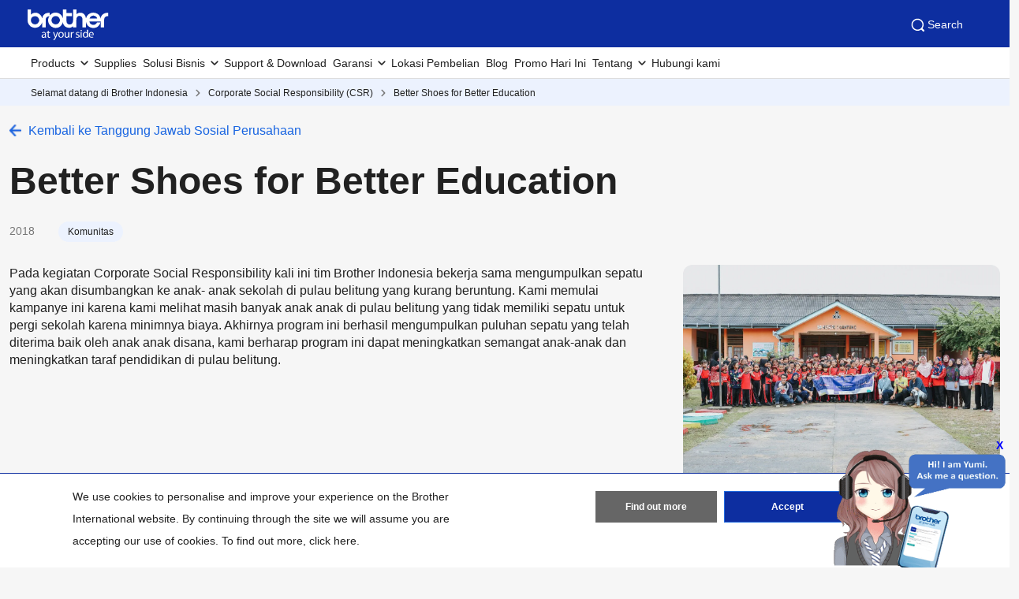

--- FILE ---
content_type: text/html; charset=utf-8
request_url: https://www.brother.co.id/id-id/about/csr/better-shoes-for-better-education
body_size: 11684
content:



<!DOCTYPE html>
<!--[if lt IE 7]>      <html class="no-js lt-ie9 lt-ie8 lt-ie7"> <![endif]-->
<!--[if IE 7]>         <html class="no-js lt-ie9 lt-ie8"> <![endif]-->
<!--[if IE 8]>         <html class="no-js lt-ie9"> <![endif]-->
<!--[if gt IE 8]><!-->
<html class="no-js" lang="id-ID">
<!--<![endif]-->
<head>
<link rel="stylesheet preload" as="style" href="https://www.brother.co.id/-/media/feature/experience-accelerator/bootstrap-5/bootstrap-5/styles/optimized-min.css?rev=c3705b7ef7e244ec889a796935b32eb2&t=20241220T075132Z&hash=F111176D3B5660389B74EDF80B33F0BD" rel="stylesheet"><link rel="stylesheet preload" as="style" href="https://www.brother.co.id/-/media/base-themes/main-theme/styles/optimized-min.css?rev=92bbf99641bf448fb8146aa0fede9437&t=20250605T040946Z&hash=F6833D29B802D011F2E9795B7E8B1134" rel="stylesheet"><link rel="stylesheet preload" as="style" href="https://www.brother.co.id/-/media/themes/apweb/global/header-footer-theme/styles/optimized-min.css?rev=d4d4772b8e7840f1aa7c1c9775b99b33&t=20251217T182423Z&hash=F077BCA0655BCBB8B56C4436105912F1" rel="stylesheet"><link rel="stylesheet preload" as="style" href="https://www.brother.co.id/-/media/themes/apweb/global/global-lite/styles/optimized-min.css?rev=9dbe6c4e344c4d11b68009bee84990a9&t=20260121T105826Z&hash=6B9FF0E1EED51798FB70F2BB8F0ECE4A" rel="stylesheet">
    <link rel="preload" href="/AP2/v2/Resources/fonts/glacialindifference-regular-webfont.woff2"
          as="font" crossOrigin="anonymous" />

    
    

<script>(function(w,d,s,l,i){w[l]=w[l]||[];w[l].push({'gtm.start':
new Date().getTime(),event:'gtm.js'});var f=d.getElementsByTagName(s)[0], j=d.createElement(s),dl=l!='dataLayer'?'&l='+l:'';j.async=true;j.src=
'https://www.googletagmanager.com/gtm.js?id='+i+dl;f.parentNode.insertBefore(j,f);
})(window,document,'script','dataLayer','GTM-PHV4CFM');</script>
<script>(function(w,d,s,l,i){w[l]=w[l]||[];w[l].push({'gtm.start':
new Date().getTime(),event:'gtm.js'});var f=d.getElementsByTagName(s)[0],
j=d.createElement(s),dl=l!='dataLayer'?'&l='+l:'';j.async=true;j.src=
'https://www.googletagmanager.com/gtm.js?id='+i+dl;f.parentNode.insertBefore(j,f);
})(window,document,'script','dataLayer','GTM-5ZZRF7L');</script>

    <title>Better Shoes for Better Education</title>
            <link rel="canonical" href="https://www.brother.co.id/id-id/about/csr/better-shoes-for-better-education" />






    <link href="/-/media/ap2/global/site/brother-favicon.png?rev=-1" rel="shortcut icon" />




<meta property="og:title"  content="Better Shoes for Better Education"><meta property="og:url"  content="https://www.brother.co.id/id-id/about/csr/better-shoes-for-better-education">







<meta property="twitter:title"  content="Better Shoes for Better Education"><meta property="twitter:card"  content="summary_large_image">

    <meta name="viewport" content="width=device-width,initial-scale=1" />

    <meta http-equiv="Content-Type" content="text/html; charset=utf-8" />
    <meta http-equiv="x-ua-compatible" content="ie=edge" />
        <meta name="referrer" content="strict-origin-when-cross-origin" />
    
</head>
<body class="csr-detail-page default-device bodyclass" >
    
    
<!-- #wrapper -->
<div id="wrapper">
    <!-- #header -->
    <header>
        <div id="header" class="">
            <div class="row">

<noscript><iframe src="https://www.googletagmanager.com/ns.html?id=GTM-PHV4CFM"
height="0" width="0" style="display:none;visibility:hidden"></iframe></noscript>
<noscript><iframe src="https://www.googletagmanager.com/ns.html?id=GTM-5ZZRF7L"
height="0" width="0" style="display:none;visibility:hidden"></iframe></noscript>

    <div class="component sxa-menu-header-bar-component">
        <div class="component-content">
<link rel="stylesheet" type="text/css" href="https://cdnjs.cloudflare.com/ajax/libs/font-awesome/4.6.3/css/font-awesome.min.css"><div class="header-bar">
  <a class="header-bar_logo" id="home-page-link-logo">
    <img src="https://www.brother.co.id/-/media/ap2/global/menu/logo.svg?rev=-1" class="img-fluid" alt="Brother at your side" />
  </a>
  <div class="top-search-right-bar">
    <div class="row"></div>
    
    
    <button type="button" class="global-search_btn_v2">
      <img src="/-/media/ap2/Global/Menu/search.svg" alt="search icon">
      Search
    </button>
    <div class="global-search-section d-none">
      <div class="container">
        <div class="row">
        
        <div class="component search-box full-text-search" data-properties='{"endpoint":"/id-id//sxa/search/results/","suggestionEndpoint":"/id-id//sxa/search/suggestions/","suggestionsMode":"ShowSearchResults","resultPage":"/id-id/global-search","targetSignature":"","v":"{173C8EE6-2099-4662-8EE5-93B7362F29F7}","s":"{BFA79E30-2AE4-42AD-975D-CADCDCD37705}","p":5,"l":"","languageSource":"SearchResultsLanguage","searchResultsSignature":"","itemid":"{BBCAADE0-F7F9-48E7-94C7-91941FA22E3D}","minSuggestionsTriggerCharacterCount":2}'>
            <div class="component-content">
                
                            <label for="textBoxSearch">
                                Search textbox label
                            </label>
                        <input type="text" class="search-box-input" autocomplete="off" name="textBoxSearch" maxlength="100" placeholder="Search here..." />
                            <button class="search-box-button-with-redirect" type="submit">
                                Search
                            </button>
            </div>
        </div>
        </div>
      </div>
    </div>
    <div class="mobile-hamburger js-hamburger">
      <img src="/-/media/ap2/Global/Menu/hamburger.svg" alt="hamburger icon">
    </div>
  </div>
</div>        </div>
    </div>





<div class="component br-nav cxa-menu-header">
        <input hidden id="is-commerce" value="0" />
            <div class="br-nav_header">
                <button type="button" disabled class="br-nav_header_back js-menu-back" disabled>
                    <img src="/-/media/ap2/Global/Menu/left-white-arrow.sgv" alt="">
                </button>
                <span class="br-nav_header_text js-menu-text" data-text="Menu">Menu</span>
                <button type="button" class="br-nav_header_close js-menu-close">
                    <img src="/-/media/ap2/Global/Menu/white-close.svg" alt="">
                </button>
            </div>
            <div class="br-nav_content">
                <nav class="global-nav">
                    <ul class="primary-menu list-non-decoration nav">
                                <li class="primary-menu_item primary-menu_item--has-child">
                                    <span class="menu-title"><span class="menu-link">Products</span></span>
                                    <div class="mega-menu">
                                        <button type="button" class="mega-menu_close js-mega-menu-close">
                                            <img src="/-/media/ap2/Global/Menu/close.svg" alt="">
                                        </button>

                                        <div class="secondary-menu-with-promotion">
                                                <div class="secondary-menu-container">
                                                        <ul class="secondary-menu secondary-menu--4-col list-non-decoration nav">
                                                                    <li class="secondary-menu_item secondary-menu_item--has-child">
                                                                        
                                                                            <span class="menu-title">
                                                                                    <a href="/id-id/printers" class="menu-link menu-link--has-image menu-link--is-strong">
                                                                                        <img src="https://www.brother.co.id/-/media/ap2/indonesia/menu/t920dw.png?rev=0cfab3e0ba7649ebb2204b5833c51c81" alt="Printer">
                                                                                        Printers
                                                                                    </a>

                                                                            </span>
                                                                        <ul class="tertiary-menu list-non-decoration nav">
                                                                                <li class="tertiary-menu_item link-all">
                                                                                    <a href="/id-id/printers"
                                                                                       class="menu-link">Printers</a>
                                                                                </li>

                                                                                <li class="tertiary-menu_item ">
                                                                                    <a href="/id-id/printers/all-printers?fr=inkjet"
                                                                                       class="menu-link">
                                                                                        Inkjet Printers
                                                                                    </a>
                                                                                </li>
                                                                                <li class="tertiary-menu_item ">
                                                                                    <a href="/id-id/printers/all-printers?fr=laser"
                                                                                       class="menu-link">
                                                                                        Laser Printers
                                                                                    </a>
                                                                                </li>
                                                                                <li class="tertiary-menu_item ">
                                                                                    <a href="/id-id/printers/all-printers?fr=mono"
                                                                                       class="menu-link">
                                                                                        Printer Mono Laser
                                                                                    </a>
                                                                                </li>
                                                                                <li class="tertiary-menu_item ">
                                                                                    <a href="/id-id/printers/all-printers?fr=a3"
                                                                                       class="menu-link">
                                                                                        Printer Inkjet A3
                                                                                    </a>
                                                                                </li>
                                                                                <li class="tertiary-menu_item ">
                                                                                    <a href="/id-id/printers/all-printers?fr=home"
                                                                                       class="menu-link">
                                                                                        Printer untuk Rumah
                                                                                    </a>
                                                                                </li>
                                                                                <li class="tertiary-menu_item ">
                                                                                    <a href="/id-id/printers/all-printers?fr=work"
                                                                                       class="menu-link">
                                                                                        Printer untuk Kantor
                                                                                    </a>
                                                                                </li>
                                                                        </ul>
                                                                    </li>
                                                                    <li class="secondary-menu_item secondary-menu_item--has-child">
                                                                        
                                                                            <span class="menu-title">
                                                                                    <a href="/id-id/scanners" class="menu-link menu-link--has-image menu-link--is-strong">
                                                                                        <img src="https://www.brother.co.id/-/media/ap2/indonesia/menu/ads4300n.png?rev=1c58b0b76959423186cedf7db875f388" alt="Scanners">
                                                                                        Pemindai
                                                                                    </a>

                                                                            </span>
                                                                        <ul class="tertiary-menu list-non-decoration nav">
                                                                                <li class="tertiary-menu_item link-all">
                                                                                    <a href="/id-id/scanners"
                                                                                       class="menu-link">All Scanners</a>
                                                                                </li>

                                                                                <li class="tertiary-menu_item ">
                                                                                    <a href="/id-id/scanners/all-scanners?fr=portable"
                                                                                       class="menu-link">
                                                                                        Scanner Portabel
                                                                                    </a>
                                                                                </li>
                                                                                <li class="tertiary-menu_item ">
                                                                                    <a href="/id-id/scanners/all-scanners?fr=desktop"
                                                                                       class="menu-link">
                                                                                        Scanner Desktop
                                                                                    </a>
                                                                                </li>
                                                                        </ul>
                                                                    </li>
                                                                    <li class="secondary-menu_item secondary-menu_item--has-child">
                                                                        
                                                                            <span class="menu-title">
                                                                                    <a href="/id-id/labellers" class="menu-link menu-link--has-image menu-link--is-strong">
                                                                                        <img src="https://www.brother.co.id/-/media/ap2/indonesia/menu/ql800.png?rev=5165c890f887462298f983f1db81c8b2" alt="Mesin Label">
                                                                                        Mesin Label
                                                                                    </a>

                                                                            </span>
                                                                        <ul class="tertiary-menu list-non-decoration nav">
                                                                                <li class="tertiary-menu_item link-all">
                                                                                    <a href="/id-id/labellers"
                                                                                       class="menu-link">Mesin Label</a>
                                                                                </li>

                                                                                <li class="tertiary-menu_item ">
                                                                                    <a href="/id-id/labellers/all-labellers?fr=industrial_usage"
                                                                                       class="menu-link">
                                                                                        Penggunaan Industri
                                                                                    </a>
                                                                                </li>
                                                                        </ul>
                                                                    </li>
                                                                    <li class="secondary-menu_item secondary-menu_item--has-child">
                                                                        
                                                                            <span class="menu-title">
                                                                                    <a href="/id-id/sewing-machines" class="menu-link menu-link--has-image menu-link--is-strong">
                                                                                        <img src="https://www.brother.co.id/-/media/ap2/indonesia/menu/nv-180d.png?rev=7652fae0c09c44f2a716bb6a889b921d" alt="Mesin Jahit">
                                                                                        Mesin Jahit
                                                                                    </a>

                                                                            </span>
                                                                        <ul class="tertiary-menu list-non-decoration nav">
                                                                                <li class="tertiary-menu_item link-all">
                                                                                    <a href="/id-id/sewing-machines"
                                                                                       class="menu-link">Mesin Jahit</a>
                                                                                </li>

                                                                                <li class="tertiary-menu_item ">
                                                                                    <a href="/id-id/sewing-machines/all-sewing-machines?fr=overlock"
                                                                                       class="menu-link">
                                                                                        Obras
                                                                                    </a>
                                                                                </li>
                                                                                <li class="tertiary-menu_item ">
                                                                                    <a href="/id-id/sewing-machines/all-sewing-machines?fr=embroidery"
                                                                                       class="menu-link">
                                                                                        Bordir
                                                                                    </a>
                                                                                </li>
                                                                                <li class="tertiary-menu_item ">
                                                                                    <a href="/id-id/sewing-machines/all-sewing-machines?fr=jahit"
                                                                                       class="menu-link">
                                                                                        Jahitan
                                                                                    </a>
                                                                                </li>
                                                                        </ul>
                                                                    </li>
                                                                    <li class="secondary-menu_item">
                                                                        <span class="menu-title">
                                                                                <a href="/id-id/sewing-machines/all-sewing-machines?fr=professional_embroidery_machines" class="menu-link menu-link--has-image"
                                                                                   >
                                                                                    <img src="https://www.brother.co.id/-/media/ap2/indonesia/menu/pr1055x.png?rev=99452a356e244f23934f753bb313c0bb" alt="Mesin Bordir Profesional">
                                                                                    Mesin Bordir Profesional
                                                                                </a>
                                                                        </span>
                                                                    </li>
                                                        </ul></div>
                                                <div class="promotion-menu-container">
                                                    <ul class="promotion-menu list-non-decoration nav">
                                                            <li class="promotion-menu_item">
                                                                <a href="/id-id/promotions"
                                                                   class="link-with-icon">
                                                                    <div class="link-with-icon_icon">
                                                                        <img src="https://www.brother.co.id/-/media/ap2/global/menu/latest-promo.webp?rev=-1"
                                                                             alt="Promo Terbaru">
                                                                    </div>
                                                                    <span class="link-with-icon_text">Promo Terbaru</span>
                                                                </a>
                                                            </li>
                                                            <li class="promotion-menu_item">
                                                                <a href="/id-id/support"
                                                                   class="link-with-icon">
                                                                    <div class="link-with-icon_icon">
                                                                        <img src="https://www.brother.co.id/-/media/ap2/global/menu/download-icon.webp?rev=-1" alt="Driver Updates">
                                                                    </div>
                                                                    <span class="link-with-icon_text">Driver Updates</span>
                                                                </a>
                                                            </li>
                                                    </ul>
                                                </div>


                                        </div>

                                            <div class="external-menu-container">
                                                <ul class="external-menu list-non-decoration nav">
                                                        <li class="external-menu_item">
                                                            <span class="menu-title">
                                                                <a href="https://garmentprinter.global.brother/en-ap" class="menu-link external-link" target="_blank">
                                                                    Printer Garmen
                                                                </a>
                                                            </span>
                                                        </li>
                                                        <li class="external-menu_item">
                                                            <span class="menu-title">
                                                                <a href="https://industrialsewingmachine.global.brother/en-ap/index.aspx" class="menu-link external-link" target="_blank">
                                                                    Mesin Jahit Industri
                                                                </a>
                                                            </span>
                                                        </li>
                                                        <li class="external-menu_item">
                                                            <span class="menu-title">
                                                                <a href="https://machinetool.global.brother/en-ap/index.aspx" class="menu-link external-link" target="_blank">
                                                                    Alat Mesin
                                                                </a>
                                                            </span>
                                                        </li>
                                                        <li class="external-menu_item">
                                                            <span class="menu-title">
                                                                <a href="/id-id/support/warranty/registration" class="menu-link external-link" target="_blank">
                                                                    Pendaftaran Produk
                                                                </a>
                                                            </span>
                                                        </li>
                                                </ul>
                                            </div>

                                    </div>
                                </li>
                                    <li class="primary-menu_item">
                                        <a href="/id-id/supplies" class="menu-link">Supplies</a>
                                    </li>
                                <li class="primary-menu_item primary-menu_item--has-child">
                                    <span class="menu-title"><span class="menu-link">Solusi Bisnis</span></span>
                                    <div class="mega-menu">
                                        <button type="button" class="mega-menu_close js-mega-menu-close">
                                            <img src="/-/media/ap2/Global/Menu/close.svg" alt="">
                                        </button>

                                        <div class="secondary-menu-with-promotion">
                                                <div class="secondary-menu-container">
                                                            <ul class="secondary-menu list-non-decoration nav">
                                                                    <li class="secondary-menu_item secondary-menu_item--has-child">
                                                                        
                                                                            <span class="menu-title">
                                                                                    <a href="/id-id/solutions/home" class="menu-link menu-link--has-image">
                                                                                        Solusi Bisnis
                                                                                    </a>

                                                                            </span>
                                                                        <ul class="tertiary-menu list-non-decoration nav">
                                                                                <li class="tertiary-menu_item link-all">
                                                                                    <a href="/id-id/solutions/home"
                                                                                       class="menu-link">Solusi Bisnis</a>
                                                                                </li>

                                                                                <li class="tertiary-menu_item ">
                                                                                    <a href="/id-id/solutions/customisation"
                                                                                       class="menu-link">
                                                                                        Solusi Cetak Custom
                                                                                    </a>
                                                                                </li>
                                                                                <li class="tertiary-menu_item ">
                                                                                    <a href="/id-id/solutions/security-solutions"
                                                                                       class="menu-link">
                                                                                        Security Solutions
                                                                                    </a>
                                                                                </li>
                                                                                <li class="tertiary-menu_item ">
                                                                                    <a href="/id-id/solutions/managed-print-services"
                                                                                       class="menu-link">
                                                                                        Managed Print Services
                                                                                    </a>
                                                                                </li>
                                                                                <li class="tertiary-menu_item ">
                                                                                    <a href="/id-id/solution/fleetmanagement"
                                                                                       class="menu-link">
                                                                                        Fleet Management
                                                                                    </a>
                                                                                </li>
                                                                                <li class="tertiary-menu_item ">
                                                                                    <a href="/id-id/solution/labelling"
                                                                                       class="menu-link">
                                                                                        Solusi Pelabelan
                                                                                    </a>
                                                                                </li>
                                                                                <li class="tertiary-menu_item ">
                                                                                    <a href="/id-id/solution/partnersolutions"
                                                                                       class="menu-link">
                                                                                        Solusi Partner
                                                                                    </a>
                                                                                </li>
                                                                                <li class="tertiary-menu_item ">
                                                                                    <a href="/id-id/solution/mobilecloud"
                                                                                       class="menu-link">
                                                                                        Mobile &amp; Cloud Solutions
                                                                                    </a>
                                                                                </li>
                                                                                <li class="tertiary-menu_item ">
                                                                                    <a href="/id-id/solution/scanningsolutions"
                                                                                       class="menu-link">
                                                                                        Solusi Scanning
                                                                                    </a>
                                                                                </li>
                                                                                <li class="tertiary-menu_item ">
                                                                                    <a href="/id-id/solution/portableprinting"
                                                                                       class="menu-link">
                                                                                        Portable Printing
                                                                                    </a>
                                                                                </li>
                                                                                <li class="tertiary-menu_item ">
                                                                                    <a href="/id-id/solution/embroidery-solution"
                                                                                       class="menu-link">
                                                                                        Solusi Bordir Professional
                                                                                    </a>
                                                                                </li>
                                                                        </ul>
                                                                    </li>
                                                                    <li class="secondary-menu_item secondary-menu_item--has-child">
                                                                        
                                                                            <span class="menu-title">
                                                                                    <a href="/id-id/contents/solution/home#slide_up_section9" class="menu-link menu-link--has-image">
                                                                                        Oleh Industry
                                                                                    </a>

                                                                            </span>
                                                                        <ul class="tertiary-menu list-non-decoration nav">
                                                                                <li class="tertiary-menu_item link-all">
                                                                                    <a href="/id-id/contents/solution/home#slide_up_section9"
                                                                                       class="menu-link">Oleh Industry</a>
                                                                                </li>

                                                                                <li class="tertiary-menu_item ">
                                                                                    <a href="/id-id/contents/healthcare"
                                                                                       class="menu-link">
                                                                                        Healthcare
                                                                                    </a>
                                                                                </li>
                                                                                <li class="tertiary-menu_item ">
                                                                                    <a href="/id-id/contents/retail"
                                                                                       class="menu-link">
                                                                                        Retail
                                                                                    </a>
                                                                                </li>
                                                                                <li class="tertiary-menu_item ">
                                                                                    <a href="/id-id/contents/financialservices"
                                                                                       class="menu-link">
                                                                                        Financial
                                                                                    </a>
                                                                                </li>
                                                                                <li class="tertiary-menu_item ">
                                                                                    <a href="/id-id/contents/logistics"
                                                                                       class="menu-link">
                                                                                        Logistics
                                                                                    </a>
                                                                                </li>
                                                                                <li class="tertiary-menu_item ">
                                                                                    <a href="/id-id/contents/manufacturing-solutions"
                                                                                       class="menu-link">
                                                                                        Manufaktur
                                                                                    </a>
                                                                                </li>
                                                                        </ul>
                                                                    </li>
                                                                    <li class="secondary-menu_item secondary-menu_item--has-child">
                                                                        
                                                                            <span class="menu-title">
                                                                                    <a href="/id-id/contents/case-studies/casestudies" class="menu-link menu-link--has-image">
                                                                                        Case Studies
                                                                                    </a>

                                                                            </span>
                                                                        <ul class="tertiary-menu list-non-decoration nav">
                                                                                <li class="tertiary-menu_item link-all">
                                                                                    <a href="/id-id/contents/case-studies/casestudies"
                                                                                       class="menu-link">Case Studies</a>
                                                                                </li>

                                                                                <li class="tertiary-menu_item ">
                                                                                    <a href="/id-id/contents/case-studies/assetmanagement-casestudies"
                                                                                       class="menu-link">
                                                                                        Asset Management
                                                                                    </a>
                                                                                </li>
                                                                                <li class="tertiary-menu_item ">
                                                                                    <a href="/id-id/contents/case-studies/datacentreandelectrical-casestudies"
                                                                                       class="menu-link">
                                                                                        Data Centre and Electrical
                                                                                    </a>
                                                                                </li>
                                                                                <li class="tertiary-menu_item ">
                                                                                    <a href="/id-id/contents/case-studies/education-casestudies"
                                                                                       class="menu-link">
                                                                                        Education
                                                                                    </a>
                                                                                </li>
                                                                                <li class="tertiary-menu_item ">
                                                                                    <a href="/id-id/contents/case-studies/fieldservices-casestudies"
                                                                                       class="menu-link">
                                                                                        Field Services
                                                                                    </a>
                                                                                </li>
                                                                                <li class="tertiary-menu_item ">
                                                                                    <a href="/id-id/contents/case-studies/financial-casestudies"
                                                                                       class="menu-link">
                                                                                        Financial Services
                                                                                    </a>
                                                                                </li>
                                                                                <li class="tertiary-menu_item ">
                                                                                    <a href="/id-id/contents/case-studies/healthcare-casestudies"
                                                                                       class="menu-link">
                                                                                        Healthcare
                                                                                    </a>
                                                                                </li>
                                                                                <li class="tertiary-menu_item ">
                                                                                    <a href="/id-id/contents/case-studies/hospitality-casestudies"
                                                                                       class="menu-link">
                                                                                        Hospitality
                                                                                    </a>
                                                                                </li>
                                                                                <li class="tertiary-menu_item ">
                                                                                    <a href="/id-id/contents/case-studies/logistics-casestudies"
                                                                                       class="menu-link">
                                                                                        Logistics
                                                                                    </a>
                                                                                </li>
                                                                                <li class="tertiary-menu_item ">
                                                                                    <a href="/id-id/contents/case-studies/public-casestudies"
                                                                                       class="menu-link">
                                                                                        Public Agencies
                                                                                    </a>
                                                                                </li>
                                                                                <li class="tertiary-menu_item ">
                                                                                    <a href="/id-id/contents/case-studies/retail-casestudies"
                                                                                       class="menu-link">
                                                                                        Retail
                                                                                    </a>
                                                                                </li>
                                                                                <li class="tertiary-menu_item ">
                                                                                    <a href="/id-id/contents/case-studies/visitormanagement-casestudies"
                                                                                       class="menu-link">
                                                                                        Visitor Management
                                                                                    </a>
                                                                                </li>
                                                                        </ul>
                                                                    </li>
                                                        </ul></div>


                                        </div>


                                    </div>
                                </li>
                                    <li class="primary-menu_item">
                                        <a href="/id-id/support" class="menu-link">Support &amp; Download</a>
                                    </li>
                                <li class="primary-menu_item primary-menu_item--has-child">
                                    <span class="menu-title"><span class="menu-link">Garansi</span></span>
                                    <div class="mega-menu">
                                        <button type="button" class="mega-menu_close js-mega-menu-close">
                                            <img src="/-/media/ap2/Global/Menu/close.svg" alt="">
                                        </button>

                                        <div class="secondary-menu-with-promotion">
                                                <div class="secondary-menu-container">
                                                            <ul class="secondary-menu list-non-decoration nav">
                                                                    <li class="secondary-menu_item secondary-menu_item--has-child">
                                                                        
                                                                        <ul class="tertiary-menu list-non-decoration nav">

                                                                                <li class="tertiary-menu_item ">
                                                                                    <a href="/id-id/contents/supportwarrantyregistration"
                                                                                       class="menu-link">
                                                                                        Registrasi Baru
                                                                                    </a>
                                                                                </li>
                                                                                <li class="tertiary-menu_item ">
                                                                                    <a href="/id-id/contents/supportwarrantychecking"
                                                                                       class="menu-link">
                                                                                        Cek Status Garansi
                                                                                    </a>
                                                                                </li>
                                                                                <li class="tertiary-menu_item ">
                                                                                    <a href="/id-id/contents/supportrepairstatus"
                                                                                       class="menu-link">
                                                                                        Cek Status Reparasi
                                                                                    </a>
                                                                                </li>
                                                                                <li class="tertiary-menu_item ">
                                                                                    <a href="/id-id/contents/customerwarranty"
                                                                                       class="menu-link">
                                                                                        Informasi Lainnya
                                                                                    </a>
                                                                                </li>
                                                                        </ul>
                                                                    </li>
                                                        </ul></div>


                                        </div>


                                    </div>
                                </li>
                                    <li class="primary-menu_item">
                                        <a href="/id-id/support/retailer-locations" class="menu-link">Lokasi Pembelian</a>
                                    </li>
                                    <li class="primary-menu_item">
                                        <a href="/id-id/blog" class="menu-link">Blog</a>
                                    </li>
                                    <li class="primary-menu_item">
                                        <a href="/id-id/promotions" class="menu-link">Promo Hari Ini</a>
                                    </li>
                                <li class="primary-menu_item primary-menu_item--has-child">
                                    <span class="menu-title"><span class="menu-link">Tentang</span></span>
                                    <div class="mega-menu">
                                        <button type="button" class="mega-menu_close js-mega-menu-close">
                                            <img src="/-/media/ap2/Global/Menu/close.svg" alt="">
                                        </button>

                                        <div class="secondary-menu-with-promotion">
                                                <div class="secondary-menu-container">
                                                    <ul class="secondary-menu secondary-menu--no-sub list-non-decoration nav">
                                                        <li class="secondary-menu_item">
                                                            <ul class="tertiary-menu list-non-decoration nav">
                                                                    <li class="tertiary-menu_item ">
                                                                        <a href="/id-id/about/about-indonesia"
                                                                           class="menu-link">Profil Perusahaan</a>
                                                                    </li>
                                                                    <li class="tertiary-menu_item ">
                                                                        <a href="/id-id/about/domestic-history"
                                                                           class="menu-link">Sejarah &amp; Warisan</a>
                                                                    </li>
                                                                    <li class="tertiary-menu_item ">
                                                                        <a href="/id-id/about/awards"
                                                                           class="menu-link">Penghargaan</a>
                                                                    </li>
                                                                    <li class="tertiary-menu_item ">
                                                                        <a href="/id-id/contents/sustainability"
                                                                           class="menu-link">Sustainability</a>
                                                                    </li>
                                                                    <li class="tertiary-menu_item ">
                                                                        <a href="/id-id/about/csr"
                                                                           class="menu-link">Kegiatan CSR</a>
                                                                    </li>
                                                                    <li class="tertiary-menu_item ">
                                                                        <a href="/id-id/news"
                                                                           class="menu-link">Berita &amp; Media</a>
                                                                    </li>
                                                                    <li class="tertiary-menu_item ">
                                                                        <a href="/id-id/contents/contactus"
                                                                           class="menu-link">Hubungi Kami</a>
                                                                    </li>
                                                                    <li class="tertiary-menu_item ">
                                                                        <a href="/id-id/contents/career"
                                                                           class="menu-link">Karir</a>
                                                                    </li>
                                                            </ul>
                                                        </li>
                                                    </ul>
                                                </div>


                                        </div>


                                    </div>
                                </li>
                                    <li class="primary-menu_item">
                                        <a href="/id-id/contents/contactus" class="menu-link">Hubungi kami</a>
                                    </li>
                    </ul>
                </nav>
            </div>
</div>



<div class="component breadcrumb brother-breadcrumb col-12">
    <div class="component-content">
        <nav>
            <ol>
                    <li class="breadcrumb-item home">
<div class="navigation-title field-navigationtitle">
<a title="Home" href="/id-id/">Selamat datang di Brother Indonesia</a>
</div>                            <span class="separator"></span>
                    </li>
                    <li class="breadcrumb-item ">
<div class="navigation-title field-navigationtitle">
<a title="csr" href="/id-id/about/csr">Corporate Social Responsibility (CSR)</a>
</div>                            <span class="separator"></span>
                    </li>
                    <li class="breadcrumb-item last">
<div class="navigation-title field-navigationtitle">
<a title="better-shoes-for-better-education" href="/id-id/about/csr/better-shoes-for-better-education">Better Shoes for Better Education</a>
</div>                            <span class="separator"></span>
                    </li>
            </ol>
        </nav>
    </div>
</div>


    <div class="component sxa-custom-site-information-component col-12">
        <div class="component-content">




        </div>
    </div>


<script src="https://www.google.com/recaptcha/api.js?onload=onloadCallback&render=explicit"
        async defer>
</script>

    <div class="component sxa-custom-other-site-guidance-component col-12">
        <div class="component-content">





        </div>
    </div>
</div>
        </div>
    </header>
    <!-- /#header -->
    <!-- #content -->
    <main>
        <div id="content" class="">
            <div class="row">


<div class="component container col-12">
    <div class="component-content" >
<div class="row">

<div class="component content csr-detail-page-content col-12 mw-13">
    <div class="component-content">





<div class="csr-detail-header">
  <a href="/id-id/about/csr" class="csr-detail-header-back-csr-listing">Kembali ke Tanggung Jawab Sosial Perusahaan</a>

  <h1 class="csr-detail-header-title">
    Better Shoes for Better Education
  </h1>
  <div class="csr-detail-header-sub">
    <div class="csr-detail-header-sub-date">2018
    </div>
    
    <div class="csr-detail-header-sub-type">
      Komunitas
    </div>
    </div> 
</div>

<div class="csr-detail-content">
<div class="csr-detail-content-image">
<img loading="lazy" src="https://www.brother.co.id/-/media/ap2/indonesia/about/csr/csr-shoes-donation.jpeg?h=934&amp;iar=0&amp;w=1246&amp;rev=1e86959058b849a2b2de85d1d5db8aa1" alt="CSR Shoes Donation" width="1246" height="934" class="lazy" />
</div>
  <section class="csr-detail-content-description"> 
    <p>Pada kegiatan Corporate Social Responsibility kali ini tim Brother Indonesia bekerja sama mengumpulkan sepatu yang akan disumbangkan ke anak- anak sekolah di pulau belitung yang kurang beruntung. Kami memulai kampanye ini karena kami melihat masih banyak anak anak di pulau belitung yang tidak memiliki sepatu untuk pergi sekolah karena minimnya biaya. Akhirnya program ini berhasil mengumpulkan puluhan sepatu yang telah diterima baik oleh anak anak disana, kami berharap program ini dapat meningkatkan semangat anak-anak dan meningkatkan taraf pendidikan di pulau belitung.</p>
  </section>
</div>
    </div>
</div>
</div>    </div>
</div></div>
        </div>
    </main>
    <!-- /#content -->
    <!-- #footer -->
    <footer>
        <div id="footer" class="">
            <div class="row">



<div class="component row-splitter">
        <div class=" blue-mint-background container-fluid">
            <div >
                <div class="row">


<div class="component container col-12 mw-13 mb-3 pt-2">
    <div class="component-content" >
<div class="row">

<link rel="stylesheet" type="text/css"
      href="/AP2/Resources/assets/css/intlTelInput-1708.css" />
<div class="sxa-basic-form-component brother-ask-us-form js-example-basic-single ">
    <div class="component-content">
        <div class="d-none section-back-button-wrapper mb-3">
            <a class="back-to-button">
                <i class="back-to-button-icon"></i>
                <span></span>
            </a>
        </div>

        <input type="hidden" name="form_message_invalid_otp" value="OTP tidak valid" />
        <input type="hidden" name="form_text_verified_button" value="TEXT_VERIFIED_BUTTON" />

        <div class="col-sm-12 basic-form-heading">

                        <div class="description">
                            <div class="anchor pt-7 newsletter-title">Ayo bergabung untuk mendapatkan berita dan promosi terbaru!
</div>

<style>
  .newsletter-title {
    font-size: 2rem;
    font-weight: 700 !important;
    line-height: 1.2;
  }
</style>
                        </div>
        </div>
        <div class="error-with-d365">
            <p class="error-with-d365-text d-none">
                <i class="error-with-d365-icon"></i>
            </p>
        </div>

        <form name="newsletter-subscription-form" action="/brotherapi/BrotherForm/SaveData" data-id="4d907905-97c3-4cd4-88e6-a316a3d2cc0c" data-language="id-ID" data-issubmitbyajax="True" method="POST"
              enctype="multipart/form-data" class="needs-validation" data-form-class="brother-ask-us-form js-example-basic-single" novalidate>

            <input name="__RequestVerificationToken" type="hidden" value="g57czJROE2NyME18LQch65gGxKofXQMCqfSarFsHL182Mdd1E1xbP7-5jORoL7Y6HoUPUfjdBaCwWuwO8nqTtyr2e3ccBxYad1MRKzjfRtg1" />

            <input type="hidden" name="IsSentToCustomer" value="" />
            <input type="hidden" name="IsSentToStaff" value="1" />

                        <div class="section-container ">                        <div class="row ">
    <div class="brother-form-field col-sm-12 col-md-4">
            <div class="form-field-label-wrapper">
                <label class="form-field-label">
                    <span>Nama</span>
                        <span class="form-field-mandatory">*</span>
                                    </label>
                <div class="tooltip-helper">
                </div>
            </div>
        <div class="input-wrapper">
            <input data-id="8bc718b8-0e02-466d-8e7a-080685f35cd5"
                   type="text"
                   class="form-control form-control-lg shadow-none"
                   placeholder=""
                   name="name"
                                      required>
            <div class="invalid-feedback">
                Mohon isi dahulu kolom ini
            </div>
        </div>
    </div>



<div class="brother-form-field col-sm-12 col-md-4">
        <div class="form-field-label-wrapper">
            <label class="form-field-label">
                <span>Email</span>
                    <span class="form-field-mandatory">*</span>
                            </label>
            <div class="tooltip-helper">
            </div>
        </div>
    <input type="email"
           class="form-control form-control-lg shadow-none"
           placeholder=""
           data-id="5f4fce88-54f3-4f5e-95be-d27d9efa4005"
           name="Email"  required           oninvalid="setEmailValidity(event)"
           data-isotpvalidation="False"
           data-isverified="false"
           oninput="setEmailValidity(event)">



    <div class="invalid-feedback">
        Mohon isi dahulu kolom ini
    </div>
    <div class="email-empty" hidden>
        Mohon isi dahulu kolom ini
    </div>
    <div class="missing-at-sign" hidden>
        Alamat email harus disertai &#39;@&#39;
    </div>
    <div class="a-part-following-at-sign" hidden>
        Mohon sertakan bagian setelah &#39;@&#39;
    </div>
    <div class="dot-from-part-following-at-sign" hidden>
        Mohon input alamat email yang benar
    </div>
    <div class="no-plus-in-email-allowed" hidden>
        
    </div>
    <div class="OTPMessageErrorVerify" hidden>
        
    </div>
    <div class="MismatchErrorMessageConfirmEmail" hidden>
        
    </div>
</div>

<div class="modal fade" id="barcodeModal" tabindex="-1" aria-labelledby="otpModalLabel" aria-hidden="true">
    <div class="modal-dialog modal-dialog-centered">
        <div class="modal-content">
            <button type="button" class="btn-close" data-bs-dismiss="modal" aria-label="Close"></button>
            <div class="modal-header">
                <p class="modal-title barcode-header" id="otpModalLabel">Barcode Scanner</p>
            </div>
            <div class="modal-body">
                <div style="width: 100%; padding: 0px" id="scanner-container"></div>
            </div>
            <div class="modal-footer">
                <input class="btn btn-primary" style="padding: 0px 50px 0px 50px" type="button" id="btn-start-scanner" value="Start the scanner" />
                <input type="text" id="result" style="width: 100%; margin: 20px 0px 0px 0px;" class="form-control" />
                <textarea rows="10" style="width: 100%; display: none" id="debug" class="form-control"></textarea>
            </div>
        </div>
    </div>
</div>

<style>
    p.otp-header, p.barcode-header {
        font-size: 24px;
        font-weight: bold;
    }
</style>

<div class="brother-form-field col-sm-12 col-md-4 ">
        <div class="form-field-label-wrapper">
            <label class="form-field-label">
                <span>Contoh</span>
                            </label>
            <div class="tooltip-helper">
            </div>
        </div>
            <input type="tel"
               class="form-control form-control-lg shadow-none"
               placeholder=""
               data-id="4496eae4-7d18-4532-9fdc-350dccb43320"
               name="tel"
                                             onkeypress="return setPhoneValidity(event)" oninput="setPhoneValidity(event)"/>
        <div class="invalid-feedback ">
        Mohon isi dahulu kolom ini
    </div>

</div>                        </div>
</div><div class="section-container ">                        <div class="row">

<div class="brother-form-field small mb-2 fz-14">
    Saya ingin menerima informasi produk dan promosi mengenai produk:
</div>                        </div>
</div><div class="section-container ">                        <div class="row ">


<div class="brother-form-field mb-2 fz-14 col-sm-12 col-md-4">
    <div class="form-check">
        <input class="form-check-input"
               type="checkbox"
               id="checkbox-c705cebb-bffb-4a25-b61d-f43edc164d2b"
               name="printer_ink_tank"
               value="printer_ink_tank"
               data-id="24f84492-1fd4-4838-9094-2f4466a9743b"
                              >
        <label class="form-check-label"
               for="checkbox-c705cebb-bffb-4a25-b61d-f43edc164d2b">
            Printer Ink Tank
        </label>
        <div class="invalid-feedback">
            Mohon centang boks ini jika Anda ingin melanjutkan ke tahap selanjutnya
        </div>
    </div>
</div>


<div class="brother-form-field mb-2 fz-14 col-sm-12 col-md-4">
    <div class="form-check">
        <input class="form-check-input"
               type="checkbox"
               id="checkbox-2afd6cda-79bf-4aaf-9a42-1ce98325c616"
               name="printer_laser"
               value="printer_laser"
               data-id="de624901-9e83-4d65-bd69-7f8aed7a5bd9"
                              >
        <label class="form-check-label"
               for="checkbox-2afd6cda-79bf-4aaf-9a42-1ce98325c616">
            Printer Laser
        </label>
        <div class="invalid-feedback">
            Mohon centang boks ini jika Anda ingin melanjutkan ke tahap selanjutnya
        </div>
    </div>
</div>


<div class="brother-form-field mb-2 fz-14 col-sm-12 col-md-4">
    <div class="form-check">
        <input class="form-check-input"
               type="checkbox"
               id="checkbox-b3ed3ec5-fa09-4e8f-a045-d71278bc3502"
               name="scanner_document"
               value="scanner_document"
               data-id="ef75b281-e3eb-4ce2-82df-c7adc4b92c7e"
                              >
        <label class="form-check-label"
               for="checkbox-b3ed3ec5-fa09-4e8f-a045-d71278bc3502">
            Scanner Dokumen
        </label>
        <div class="invalid-feedback">
            Mohon centang boks ini jika Anda ingin melanjutkan ke tahap selanjutnya
        </div>
    </div>
</div>
                        </div>
</div><div class="section-container ">                        <div class="row ">


<div class="brother-form-field mb-2 fz-14 col-sm-12 col-md-4">
    <div class="form-check">
        <input class="form-check-input"
               type="checkbox"
               id="checkbox-79837982-b7a9-4d4d-b48d-91fbd3d41385"
               name="printer_label"
               value="printer_label"
               data-id="1c1a1e96-d650-4296-8d27-5660014ea93a"
                              >
        <label class="form-check-label"
               for="checkbox-79837982-b7a9-4d4d-b48d-91fbd3d41385">
            Printer Label
        </label>
        <div class="invalid-feedback">
            Mohon centang boks ini jika Anda ingin melanjutkan ke tahap selanjutnya
        </div>
    </div>
</div>


<div class="brother-form-field mb-2 fz-14 col-sm-12 col-md-4">
    <div class="form-check">
        <input class="form-check-input"
               type="checkbox"
               id="checkbox-c8cb7f8a-d1d3-4c5d-aa63-df08c88c9ecc"
               name="sewing_machine"
               value="sewing_machine"
               data-id="b88949bc-bb54-4636-a8ed-182979b73834"
                              >
        <label class="form-check-label"
               for="checkbox-c8cb7f8a-d1d3-4c5d-aa63-df08c88c9ecc">
            Mesin Jahit
        </label>
        <div class="invalid-feedback">
            Mohon centang boks ini jika Anda ingin melanjutkan ke tahap selanjutnya
        </div>
    </div>
</div>
                        </div>
</div><div class="section-container ">                        <div class="row">


<div class="brother-form-field mb-2 fz-14">
    <div class="form-check">
        <input class="form-check-input"
               type="checkbox"
               id="checkbox-fba74895-6a86-4ec4-9685-b29d05e56620"
               name="marketing"
               value="N/A"
               data-id="222cb66e-ee4c-4ed4-b290-8b153c55020e"
                              >
        <label class="form-check-label"
               for="checkbox-fba74895-6a86-4ec4-9685-b29d05e56620">
            Informasi pemasaran, periklanan, dan promosi yang dikirim oleh Brother International Sales Indonesia mengenai produk dan layanan, termasuk pembaruan mengenai promosi terkini, produk baru, dan layanan melalui email.
        </label>
        <div class="invalid-feedback">
            Mohon centang boks ini jika Anda ingin melanjutkan ke tahap selanjutnya
        </div>
    </div>
</div>
                        </div>
</div><div class="section-container ">                        <div class="row">


<div class="brother-form-field mb-2 fz-14">
    <div class="form-check">
        <input class="form-check-input"
               type="checkbox"
               id="checkbox-738e913d-16aa-42bf-a29e-0e966e95d4eb"
               name="tnc"
               value="N/A"
               data-id="b1fdc3a4-24f0-402c-b16a-40e36bf9353d"
                              required>
        <label class="form-check-label"
               for="checkbox-738e913d-16aa-42bf-a29e-0e966e95d4eb">
            <span>Saya telah membaca, memahami dan menerima <a href="/id-id/about/tnc" target="_blank">Syarat dan Ketentuan</a>&nbsp;</span><span class="asterisk-mark">*</span>
<span> serta menyetujui <a href="/id-id/contents/privacypolicy" target="_blank">Kebijakan Perlindungan Data Brother</a>.
</span>
                <span class="asterisk-mark">*</span>
        </label>
        <div class="invalid-feedback">
            Mohon centang boks ini jika Anda ingin melanjutkan ke tahap selanjutnya
        </div>
    </div>
</div>
                        </div>
</div><div class="section-container ">                        <div class="row">


<div class="brother-form-field g-recaptcha-form-field ">
    <div id="g-recaptcha-405016a8-2340-490d-89d1-20efca408ff5" class="g-recaptcha"></div>
    <input  data-id="b90396de-ac5e-4a37-acde-726847dc0324" type="hidden" class="reCaptcha-siteKey" value="6Lc4R18jAAAAALrS4_E7ssnbLMoWEw-I3blH2Qie" />
</div>
                        </div>
</div><div class="section-container last ">                        <div class="row">


<div class="brother-form-field col-sm-12 col-md-5 m-auto">
            <button class="btn btn-primary btn-form-submit js-btn-submit"
                    type="submit"
                    style="color: #fff; background-color: #1965e1;"
                    data-id="ae3d3272-4404-4fe7-a846-6b387560cb8e"
                    disabled>
                Submit
            </button>

</div>                        </div>
</div>
            <input name="701F4444431480EC69CED03281707EFB" type="text" id="701F4444431480EC69CED03281707EFB" class="important-field" />
            <input name="DD657B7E11BFCE589EB66CC3E040C638" type="text" id="DD657B7E11BFCE589EB66CC3E040C638" class="important-field" />
            <input name="E3A51ECA88DE3EE26FDAB57A7C7B5806" type="text" id="E3A51ECA88DE3EE26FDAB57A7C7B5806" class="important-field" />

            
            <input type='text' class='important-field' name='address4' value='' />
            <input type='text' class='important-field' name='address5' value='' />
            <input type='text' class='important-field' name='address6' value='' />
        </form>
    </div>
    <div class="form-overlay"></div>
</div>
<script src="/AP2/Resources/assets/js/intlTelInput-min-1708.js" defer></script>
<script src="/AP2/Resources/assets/js/serialize-formdata.js" defer></script>
<script src="/AP2/Resources/assets/js/brother-form-send-email.js"></script></div>    </div>
</div></div>
            </div>
        </div>
</div>    <div class="component sxa-brother-employee-speak footer">
        <div class="component-content">


<div class="footer">
    <section class="footer-bottom-container">
        <div class="row">
            <div class="col-md-4 col-sm-12">
                <div class="footer-menu-container">
                    <div class="footer-title"> About </div>
                    <nav class="footer-menu-nav">
                        <ul class="list-non-decoration nav footer-menu">
                            
                                                        
                                                        <li>
                                                            
                                                            <a href="/id-id/about/about-indonesia" target="">
                                                                Profil Perusahaan
                                                            </a>
                                                        </li>
                                                        
                                                        
                                                        
                                                        <li>
                                                            
                                                            <a href="/id-id/about/domestic-history" target="">
                                                                Sejarah &amp; Warisan
                                                            </a>
                                                        </li>
                                                        
                                                        
                                                        
                                                        <li>
                                                            
                                                            <a href="/id-id/about/awards" target="">
                                                                Penghargaan
                                                            </a>
                                                        </li>
                                                        
                                                        
                                                        
                                                        <li>
                                                            
                                                            <a href="/id-id/about/csr" target="">
                                                                Kegiatan CSR
                                                            </a>
                                                        </li>
                                                        
                                                        
                                                        
                                                        <li>
                                                            
                                                            <a href="/id-id/news" target="">
                                                                Berita &amp; Media
                                                            </a>
                                                        </li>
                                                        
                                                        
                                                        
                                                        <li>
                                                            
                                                            <a href="/id-id/contents/contactus" target="">
                                                                Hubungi Kami
                                                            </a>
                                                        </li>
                                                        
                                                        
                                                        
                                                        <li>
                                                            
                                                            <a href="/id-id/contents/career" target="">
                                                                Karir
                                                            </a>
                                                        </li>
                                                        
                                                        
                                                        
                                                        <li>
                                                            
                                                            <a href="" target="">
                                                                Sustainability
                                                            </a>
                                                        </li>
                                                        
                                                        
                        </ul>
                    </nav>
                </div>
            </div>
            <div class="col-md-5 col-sm-12">
                <div class="footer-menu-container">
                    <div class="footer-title"> Support</div>
                    <nav class="footer-menu-nav">
                        <ul class="list-non-decoration nav footer-menu">
                            
                                                        
                                                        <li>
                                                            
                                                            <a href="/id-id/support" target="">
                                                                Support &amp; Download
                                                            </a>
                                                        </li>
                                                        
                                                        
                                                        
                                                        <li>
                                                            
                                                            <a href="/id-id/support/warranty/registration" target="">
                                                                Garansi Produk
                                                            </a>
                                                        </li>
                                                        
                                                        
                                                        
                                                        <li>
                                                            
                                                            <a href="/id-id/support/vendors" target="">
                                                                Lokasi Service Center
                                                            </a>
                                                        </li>
                                                        
                                                        
                                                        
                                                        <li>
                                                            
                                                            <a href="/id-id/support/retailer-locations" target="">
                                                                Lokasi Penjualan
                                                            </a>
                                                        </li>
                                                        
                                                        
                                                        
                                                        <li>
                                                            
                                                            <a href="/id-id/support/warranty/repair-status" target="">
                                                                Status Reparasi
                                                            </a>
                                                        </li>
                                                        
                                                        
                                                        
                                                        <li>
                                                            
                                                            <a href="https://www.creativecenter.brother/en-gb?utm_source=brother.co.id&utm_medium=referral" target="">
                                                                Creative Center
                                                            </a>
                                                        </li>
                                                        
                                                        
                                                        
                                                        <li class="external-link">
                                                            
                                                            <a href="https://support.brother.com/g/s/security/en/index.html" target="_blank">
                                                                Informasi Dukungan Keamanan
                                                            </a>
                                                        </li>
                                                        
                                                        
                        </ul>
                    </nav>
                </div>
            </div>

            <div class="col-md-3 col-sm-12">
                <div class="footer-title">Connect</div>
                <ul class="list-non-decoration nav social-connect ">
                    
                                        <li>
                                            
                                            <a href="https://www.facebook.com/Brother.ID/" target="">
                                                <img loading="lazy" src="https://www.brother.co.id/-/media/themes/apweb/global/global-lite/images/facebook.svg?iar=0&amp;rev=-1" alt="brother_facebook_icon" class="lazy" />
                                            </a>
                                        </li>
                                        
                                        <li>
                                            
                                            <a href="https://twitter.com/brother_indo?lang=en" target="">
                                                <img loading="lazy" src="https://www.brother.co.id/-/media/themes/apweb/global/global-lite/images/icons/twitter.svg?h=100&amp;iar=0&amp;w=100&amp;rev=-1" alt="twitter" width="100" height="100" class="lazy" />
                                            </a>
                                        </li>
                                        
                                        <li>
                                            
                                            <a href="https://www.instagram.com/brotherindonesia/" target="">
                                                <img loading="lazy" src="https://www.brother.co.id/-/media/themes/apweb/global/global-lite/images/icons/instagram.svg?iar=0&amp;rev=-1" alt="instagram" class="lazy" />
                                            </a>
                                        </li>
                                        
                                        <li>
                                            
                                            <a href="https://www.linkedin.com/company/brother-indonesia/about/" target="">
                                                <img loading="lazy" src="https://www.brother.co.id/-/media/themes/apweb/global/global-lite/images/icons/linkedin.svg?iar=0&amp;rev=-1" alt="linkedin" class="lazy" />
                                            </a>
                                        </li>
                                        
                                        <li>
                                            
                                            <a href="https://www.youtube.com/channel/UCXXtBMl4TBp4PR4K8Kdl1nw" target="">
                                                <img loading="lazy" src="https://www.brother.co.id/-/media/themes/apweb/global/global-lite/images/icons/youtube.svg?iar=0&amp;rev=-1" alt="youtube" class="lazy" />
                                            </a>
                                        </li>
                                        
                                        <li>
                                            
                                            <a href="https://www.tiktok.com/@brotherindonesia?" target="">
                                                <img loading="lazy" src="https://www.brother.co.id/-/media/themes/apweb/global/global-lite/images/icons/tiktok.svg?iar=0&amp;rev=-1" alt="tiktok" class="lazy" />
                                            </a>
                                        </li>
                                        
                </ul>
            </div>

        </div>

        
        
        <div class="footer-bottom-section">
            <hr class="footer-hr">
            <div class="row align-items-start">
                <div class="col-md-4 col-xs-12">
                    <ul class="list-non-decoration nav global-net">
                        <li class="global-net_item">
                            <a style="text-decoration: none;" onMouseOver="this.style.cursor='auto'">
                                <img loading="lazy" src="https://www.brother.co.id/-/media/themes/apweb/global/header-footer-theme/images/flags/bicid.png?h=24&amp;iar=0&amp;w=24&amp;rev=7e78423036634a918ea238400c0b4749" alt="BICID" width="24" height="24" class="lazy" />
                                Indonesia
                            </a>

                        </li>
                        <li class="global-net_item external-link">
                            
                            <a href="https://global.brother/en/gateway" target="_blank">
                                Jaringan Global
                            </a>
                        </li>
                    </ul>
                </div>

                
                                
                                
                                
                                
                                
                                
                                
                                

                <div class="col-md-8 col-xs-12">
                    <ul class="list-non-decoration nav footer-links">
                        
                                                
                        
                                                
                                                <li class="footer-links_item ">
                                                    
                                                        <a href="/id-id/contents/privacypolicy" target="">
                                                           <div class="footer-item-with-icon-direct">
                            									Privacy Policy
                            								</div>
                                                        </a>
                                                        
                                                </li>
                                                
                                                
                                                
                        
                                                
                                                <li class="footer-links_item ">
                                                    
                                                        <a href="/id-id/about/tnc" target="">
                                                           <div class="footer-item-with-icon-direct">
                            									Ketentuan Penggunaan
                            								</div>
                                                        </a>
                                                        
                                                </li>
                                                
                                                
                                                
                        
                                                
                                                <li class="footer-links_item ">
                                                    
                                                        <a href="/id-id/sitemap" target="">
                                                           <div class="footer-item-with-icon-direct">
                            									Site Map
                            								</div>
                                                        </a>
                                                        
                                                </li>
                                                
                                                
                                                
                        
                                                
                                                <li class="footer-links_item global-site external-link footer-ph ">
                                                    
                            								<a href="https://global.brother/en" target="_blank">
                            									<div class="footer-item-with-icon-direct">
                            										Kunjungi Situs Global
                            									</div>
                            								</a>
                                                        
                                                </li>
                                                
                                                
                    </ul>
                </div>
            </div>
        </div>
        
                <div class="row">
                    
                        <div class="col-md-12 col-sm-12 col-xs-12 copyright">©
                            <span id="copyright">
                                <script>document.getElementById('copyright').appendChild(document.createTextNode(new Date().getFullYear()))                       </script>
                            </span> BROTHER INTERNATIONAL SALES INDONESIA All Rights Reserved
                        </div>
                    </div>
                    
                
    </section>

    <a class="back-to-top js-cd-top" href="#0">
        <span></span>
        <svg xmlns="http://www.w3.org/2000/svg"
            viewBox="0 0 512 512"><!--! Font Awesome Pro 6.4.2 by @fontawesome - https://fontawesome.com License - https://fontawesome.com/license (Commercial License) Copyright 2023 Fonticons, Inc. -->
            <path
                d="M233.4 105.4c12.5-12.5 32.8-12.5 45.3 0l192 192c12.5 12.5 12.5 32.8 0 45.3s-32.8 12.5-45.3 0L256 173.3 86.6 342.6c-12.5 12.5-32.8 12.5-45.3 0s-12.5-32.8 0-45.3l192-192z" />
        </svg>
    </a>
</div>        </div>
    </div>


    <div class="component plain-html col-12">
        <div class="component-content">
<script>
  document.addEventListener("DOMContentLoaded", () => {
    var script = document.createElement("script");
    var script2 = document.createElement("script");
    var script3 = document.createElement("script");
    script.src =
      "https://cdnjs.cloudflare.com/ajax/libs/jquery/3.3.1/jquery.min.js";
    script2.src = "https://brobot.brother.co.id/scripts/jquery-ui.min.js";
    script3.src =
      "https://brobot.brother.co.id/api/js/smassist5.js?apikey=707543";
    script3.id = "wtsrclc";
    script3.setAttribute("apikey", "707543");
    script3.setAttribute("domain", "https://brobot.brother.co.id/");
    script3.setAttribute("type", "text/javascript");
    script3.apikey = "707543";
    script3.domain = "https://brobot.brother.co.id/";
    script3.type = "text/javascript";
    script.onload = (e)=>{
      document.body.appendChild(script2);
    };
    script2.onload = (e) =>{
      document.body.appendChild(script3);
    }
    document.body.appendChild(script);
  });
</script>

<!-- BroBot Minimise -->
<span id="chatFloatBtn" onclick="maximiseBroBot();">Click to<br />Chat</span>

<style>
  #brobotMinimiseBtn {
    position: absolute;
    right: 5px;
    z-index: 2147483647;
    font-size: 14px;
    top: -15px;
    cursor: pointer;
    color: blue;
    font-weight: 600;
  }

  #chatFloatBtn {
    display: none;
    position: fixed;
    padding: 10px 30px;
    bottom: 90px;
    right: 20px;
    background-color: #1965e1;
    color: #fff;
    border: solid 1px;
    border-color: white;
    border-radius: 25px;
    text-align: center;
    box-shadow: 2px 2px 3px #999;
    font-size: 16px;
    z-index: 11;
    cursor: pointer;
  }
</style>

<script>
  function waitForElm(selector) {
    return new Promise((resolve) => {
      if (document.querySelector(selector)) {
        return resolve(document.querySelector(selector));
      }

      const observer = new MutationObserver((mutations) => {
        if (document.querySelector(selector)) {
          resolve(document.querySelector(selector));
          observer.disconnect();
        }
      });

      observer.observe(document.body, {
        childList: true,
        subtree: true,
      });
    });
  }

  const closeElement = document.createElement("span");
  const broBot = document.getElementById("wtMainPopup");
  const textnode = document.createTextNode("X");
  const chatFloatBtn = document.getElementById("chatFloatBtn");

  closeElement.id = "brobotMinimiseBtn";
  closeElement.setAttribute("onclick", "minimiseBroBot(); return false;");
  closeElement.appendChild(textnode);

  waitForElm("#wtMainPopup").then((elm) => {
    console.log("Element is ready");
    document.getElementById("wtMainPopup").appendChild(closeElement);
  });

  function minimiseBroBot() {
    document.getElementById("wtMainPopup").style.display = "none";
    chatFloatBtn.style.display = "block";
  }
  function maximiseBroBot() {
    document.getElementById("wtMainPopup").style.display = "block";
    chatFloatBtn.style.display = "none";
  }
</script>
<!-- BroBot Minimise END -->        </div>
    </div>



<input name="__RequestVerificationToken" type="hidden" value="2oT8QMQATEYdMpSbTS46I8npYNYToPCD3rsRd2UOVHo5aFnoAIypbWPAWNwhKGuGwYNqt2Q7E24LMNEYbK71MaA5adQgb8PAdnXWFqcAK-s1" />

    <div class="component sxa-custom-customer-consent-component col-12">
        <div class="component-content">








<input type="hidden" id="TimeExpiredCustomerConsent" name="TimeExpiredCustomerConsent" value="" />
<div id="CookieAcceptionArea" class="cookie-acception" style="background-color: #fff;">
    <div class="wrap">
        <div class="wrap-cnt" style="background-color: #fff;">
            <div class="privacy-warning-contents">We use cookies to personalise and improve your experience on the Brother International website. By continuing through the site we will assume you are accepting our use of cookies. To find out more, <a href="https://www.brother.co.id/id-id/contents/privacypolicy">click here</a>.&nbsp;&nbsp;</div>
            <div class="privacy-warning-buttons">
                
                                    <a href="https://www.brother.com.sg/en/contents/privacy-policy" target="_blank" style="background-color: #666;color: #fff"
                                    class="privacy-warning-buttons-btn-2">
                                        Find out more
                                    </a>
                                

                
                                    <a id="lnkAcceptCookieLawHyperLink" class="privacy-warning-buttons-btn-1 js-accept-cookie-btn" 
                                            style="background-color: #0d2ea0;color: #fff ">
                                        Accept
                                    </a>
                                
            </div>
        </div>
    </div>
</div>



        </div>
    </div>
</div>
        </div>
    </footer>
    <!-- /#footer -->
</div>
<!-- /#wrapper -->

    



        <script defer src="https://www.brother.co.id/-/media/base-themes/brother-core-lite/scripts/optimized-min.js?rev=3d8da87df8de4ce7b4ef4423f2659539&t=20260114T165540Z&hash=1B944C76B4DC43CBB4B2E4E380F83AD6"></script><script defer src="https://www.brother.co.id/-/media/base-themes/xa-api/scripts/optimized-min.js?rev=9da12519fe18404a9c393f1d406cfc8f&t=20250605T034247Z&hash=93DD801B0C9642F47823E2E0AAC07840"></script><script defer src="https://www.brother.co.id/-/media/base-themes/main-theme/scripts/optimized-min.js?rev=c4cca9e9cb82447ca0d426aeb7301027&t=20250605T052945Z&hash=C2B71F2571ED1530A219234897B05F93"></script><script defer src="https://www.brother.co.id/-/media/base-themes/resolve-conflicts/scripts/optimized-min.js?rev=d23aeedd22ea44aa9f1d7ae78cc21875&t=20250822T115552Z&hash=EFF4121722F97F929F252A196684696A"></script><script defer src="https://www.brother.co.id/-/media/base-themes/searchtheme/scripts/optimized-min.js?rev=b9ecd2aa64974d7abc46ff3edc1de27f&t=20251209T100512Z&hash=4C401C6811B04F7D569BB9EF09822396"></script><script defer src="https://www.brother.co.id/-/media/base-themes/components-theme/scripts/optimized-min.js?rev=0da57b6d095f497f9cf0e470abab38a1&t=20250605T014234Z&hash=D2833549EDC916A262A3747E79442A2F"></script><script defer src="https://www.brother.co.id/-/media/themes/apweb/global/header-footer-theme/scripts/optimized-min.js?rev=62e7259e55874751be4ab5561c262733&t=20251217T182433Z&hash=F005082D56EDE7A662B16A4BD5CE3D55"></script><script defer src="https://www.brother.co.id/-/media/extension-themes/searchthemeextension/scripts/optimized-min.js?rev=91822eae81394dc8aab9bc8510f40441&t=25680930T084713Z&hash=C0AA3D503A5D683919F74C274D958122"></script><script defer src="https://www.brother.co.id/-/media/themes/apweb/global/global-lite/scripts/optimized-min.js?rev=87c6c3678c6741f1b4aeccb66ce5e460&t=20260121T105820Z&hash=42364DD01684A3972DCDF5F05B36FA69"></script>


    <script defer src="/AP2/Scripts/Common/bootstrap-bundle-min-502.js"></script>
    <script>!function () { var G = GALFSRAM = window.GALFSRAM || {}; G.mfx = G.mfx || {}; G.mfx.router_mode = 'history'; }();</script>
    <script defer src="https://www.google.com/recaptcha/api.js?onload=onloadCallback&render=explicit&hl=id"></script>
    <script type="text/javascript" src="/-/media/ap2/SystemFiles/Scripts/Support/mfx.ashx" defer></script>
    <!-- /#wrapper -->
</body>
</html>

--- FILE ---
content_type: text/html; charset=utf-8
request_url: https://www.google.com/recaptcha/api2/anchor?ar=1&k=6Lc4R18jAAAAALrS4_E7ssnbLMoWEw-I3blH2Qie&co=aHR0cHM6Ly93d3cuYnJvdGhlci5jby5pZDo0NDM.&hl=en&v=N67nZn4AqZkNcbeMu4prBgzg&size=normal&anchor-ms=20000&execute-ms=30000&cb=te18kskf4o1a
body_size: 49504
content:
<!DOCTYPE HTML><html dir="ltr" lang="en"><head><meta http-equiv="Content-Type" content="text/html; charset=UTF-8">
<meta http-equiv="X-UA-Compatible" content="IE=edge">
<title>reCAPTCHA</title>
<style type="text/css">
/* cyrillic-ext */
@font-face {
  font-family: 'Roboto';
  font-style: normal;
  font-weight: 400;
  font-stretch: 100%;
  src: url(//fonts.gstatic.com/s/roboto/v48/KFO7CnqEu92Fr1ME7kSn66aGLdTylUAMa3GUBHMdazTgWw.woff2) format('woff2');
  unicode-range: U+0460-052F, U+1C80-1C8A, U+20B4, U+2DE0-2DFF, U+A640-A69F, U+FE2E-FE2F;
}
/* cyrillic */
@font-face {
  font-family: 'Roboto';
  font-style: normal;
  font-weight: 400;
  font-stretch: 100%;
  src: url(//fonts.gstatic.com/s/roboto/v48/KFO7CnqEu92Fr1ME7kSn66aGLdTylUAMa3iUBHMdazTgWw.woff2) format('woff2');
  unicode-range: U+0301, U+0400-045F, U+0490-0491, U+04B0-04B1, U+2116;
}
/* greek-ext */
@font-face {
  font-family: 'Roboto';
  font-style: normal;
  font-weight: 400;
  font-stretch: 100%;
  src: url(//fonts.gstatic.com/s/roboto/v48/KFO7CnqEu92Fr1ME7kSn66aGLdTylUAMa3CUBHMdazTgWw.woff2) format('woff2');
  unicode-range: U+1F00-1FFF;
}
/* greek */
@font-face {
  font-family: 'Roboto';
  font-style: normal;
  font-weight: 400;
  font-stretch: 100%;
  src: url(//fonts.gstatic.com/s/roboto/v48/KFO7CnqEu92Fr1ME7kSn66aGLdTylUAMa3-UBHMdazTgWw.woff2) format('woff2');
  unicode-range: U+0370-0377, U+037A-037F, U+0384-038A, U+038C, U+038E-03A1, U+03A3-03FF;
}
/* math */
@font-face {
  font-family: 'Roboto';
  font-style: normal;
  font-weight: 400;
  font-stretch: 100%;
  src: url(//fonts.gstatic.com/s/roboto/v48/KFO7CnqEu92Fr1ME7kSn66aGLdTylUAMawCUBHMdazTgWw.woff2) format('woff2');
  unicode-range: U+0302-0303, U+0305, U+0307-0308, U+0310, U+0312, U+0315, U+031A, U+0326-0327, U+032C, U+032F-0330, U+0332-0333, U+0338, U+033A, U+0346, U+034D, U+0391-03A1, U+03A3-03A9, U+03B1-03C9, U+03D1, U+03D5-03D6, U+03F0-03F1, U+03F4-03F5, U+2016-2017, U+2034-2038, U+203C, U+2040, U+2043, U+2047, U+2050, U+2057, U+205F, U+2070-2071, U+2074-208E, U+2090-209C, U+20D0-20DC, U+20E1, U+20E5-20EF, U+2100-2112, U+2114-2115, U+2117-2121, U+2123-214F, U+2190, U+2192, U+2194-21AE, U+21B0-21E5, U+21F1-21F2, U+21F4-2211, U+2213-2214, U+2216-22FF, U+2308-230B, U+2310, U+2319, U+231C-2321, U+2336-237A, U+237C, U+2395, U+239B-23B7, U+23D0, U+23DC-23E1, U+2474-2475, U+25AF, U+25B3, U+25B7, U+25BD, U+25C1, U+25CA, U+25CC, U+25FB, U+266D-266F, U+27C0-27FF, U+2900-2AFF, U+2B0E-2B11, U+2B30-2B4C, U+2BFE, U+3030, U+FF5B, U+FF5D, U+1D400-1D7FF, U+1EE00-1EEFF;
}
/* symbols */
@font-face {
  font-family: 'Roboto';
  font-style: normal;
  font-weight: 400;
  font-stretch: 100%;
  src: url(//fonts.gstatic.com/s/roboto/v48/KFO7CnqEu92Fr1ME7kSn66aGLdTylUAMaxKUBHMdazTgWw.woff2) format('woff2');
  unicode-range: U+0001-000C, U+000E-001F, U+007F-009F, U+20DD-20E0, U+20E2-20E4, U+2150-218F, U+2190, U+2192, U+2194-2199, U+21AF, U+21E6-21F0, U+21F3, U+2218-2219, U+2299, U+22C4-22C6, U+2300-243F, U+2440-244A, U+2460-24FF, U+25A0-27BF, U+2800-28FF, U+2921-2922, U+2981, U+29BF, U+29EB, U+2B00-2BFF, U+4DC0-4DFF, U+FFF9-FFFB, U+10140-1018E, U+10190-1019C, U+101A0, U+101D0-101FD, U+102E0-102FB, U+10E60-10E7E, U+1D2C0-1D2D3, U+1D2E0-1D37F, U+1F000-1F0FF, U+1F100-1F1AD, U+1F1E6-1F1FF, U+1F30D-1F30F, U+1F315, U+1F31C, U+1F31E, U+1F320-1F32C, U+1F336, U+1F378, U+1F37D, U+1F382, U+1F393-1F39F, U+1F3A7-1F3A8, U+1F3AC-1F3AF, U+1F3C2, U+1F3C4-1F3C6, U+1F3CA-1F3CE, U+1F3D4-1F3E0, U+1F3ED, U+1F3F1-1F3F3, U+1F3F5-1F3F7, U+1F408, U+1F415, U+1F41F, U+1F426, U+1F43F, U+1F441-1F442, U+1F444, U+1F446-1F449, U+1F44C-1F44E, U+1F453, U+1F46A, U+1F47D, U+1F4A3, U+1F4B0, U+1F4B3, U+1F4B9, U+1F4BB, U+1F4BF, U+1F4C8-1F4CB, U+1F4D6, U+1F4DA, U+1F4DF, U+1F4E3-1F4E6, U+1F4EA-1F4ED, U+1F4F7, U+1F4F9-1F4FB, U+1F4FD-1F4FE, U+1F503, U+1F507-1F50B, U+1F50D, U+1F512-1F513, U+1F53E-1F54A, U+1F54F-1F5FA, U+1F610, U+1F650-1F67F, U+1F687, U+1F68D, U+1F691, U+1F694, U+1F698, U+1F6AD, U+1F6B2, U+1F6B9-1F6BA, U+1F6BC, U+1F6C6-1F6CF, U+1F6D3-1F6D7, U+1F6E0-1F6EA, U+1F6F0-1F6F3, U+1F6F7-1F6FC, U+1F700-1F7FF, U+1F800-1F80B, U+1F810-1F847, U+1F850-1F859, U+1F860-1F887, U+1F890-1F8AD, U+1F8B0-1F8BB, U+1F8C0-1F8C1, U+1F900-1F90B, U+1F93B, U+1F946, U+1F984, U+1F996, U+1F9E9, U+1FA00-1FA6F, U+1FA70-1FA7C, U+1FA80-1FA89, U+1FA8F-1FAC6, U+1FACE-1FADC, U+1FADF-1FAE9, U+1FAF0-1FAF8, U+1FB00-1FBFF;
}
/* vietnamese */
@font-face {
  font-family: 'Roboto';
  font-style: normal;
  font-weight: 400;
  font-stretch: 100%;
  src: url(//fonts.gstatic.com/s/roboto/v48/KFO7CnqEu92Fr1ME7kSn66aGLdTylUAMa3OUBHMdazTgWw.woff2) format('woff2');
  unicode-range: U+0102-0103, U+0110-0111, U+0128-0129, U+0168-0169, U+01A0-01A1, U+01AF-01B0, U+0300-0301, U+0303-0304, U+0308-0309, U+0323, U+0329, U+1EA0-1EF9, U+20AB;
}
/* latin-ext */
@font-face {
  font-family: 'Roboto';
  font-style: normal;
  font-weight: 400;
  font-stretch: 100%;
  src: url(//fonts.gstatic.com/s/roboto/v48/KFO7CnqEu92Fr1ME7kSn66aGLdTylUAMa3KUBHMdazTgWw.woff2) format('woff2');
  unicode-range: U+0100-02BA, U+02BD-02C5, U+02C7-02CC, U+02CE-02D7, U+02DD-02FF, U+0304, U+0308, U+0329, U+1D00-1DBF, U+1E00-1E9F, U+1EF2-1EFF, U+2020, U+20A0-20AB, U+20AD-20C0, U+2113, U+2C60-2C7F, U+A720-A7FF;
}
/* latin */
@font-face {
  font-family: 'Roboto';
  font-style: normal;
  font-weight: 400;
  font-stretch: 100%;
  src: url(//fonts.gstatic.com/s/roboto/v48/KFO7CnqEu92Fr1ME7kSn66aGLdTylUAMa3yUBHMdazQ.woff2) format('woff2');
  unicode-range: U+0000-00FF, U+0131, U+0152-0153, U+02BB-02BC, U+02C6, U+02DA, U+02DC, U+0304, U+0308, U+0329, U+2000-206F, U+20AC, U+2122, U+2191, U+2193, U+2212, U+2215, U+FEFF, U+FFFD;
}
/* cyrillic-ext */
@font-face {
  font-family: 'Roboto';
  font-style: normal;
  font-weight: 500;
  font-stretch: 100%;
  src: url(//fonts.gstatic.com/s/roboto/v48/KFO7CnqEu92Fr1ME7kSn66aGLdTylUAMa3GUBHMdazTgWw.woff2) format('woff2');
  unicode-range: U+0460-052F, U+1C80-1C8A, U+20B4, U+2DE0-2DFF, U+A640-A69F, U+FE2E-FE2F;
}
/* cyrillic */
@font-face {
  font-family: 'Roboto';
  font-style: normal;
  font-weight: 500;
  font-stretch: 100%;
  src: url(//fonts.gstatic.com/s/roboto/v48/KFO7CnqEu92Fr1ME7kSn66aGLdTylUAMa3iUBHMdazTgWw.woff2) format('woff2');
  unicode-range: U+0301, U+0400-045F, U+0490-0491, U+04B0-04B1, U+2116;
}
/* greek-ext */
@font-face {
  font-family: 'Roboto';
  font-style: normal;
  font-weight: 500;
  font-stretch: 100%;
  src: url(//fonts.gstatic.com/s/roboto/v48/KFO7CnqEu92Fr1ME7kSn66aGLdTylUAMa3CUBHMdazTgWw.woff2) format('woff2');
  unicode-range: U+1F00-1FFF;
}
/* greek */
@font-face {
  font-family: 'Roboto';
  font-style: normal;
  font-weight: 500;
  font-stretch: 100%;
  src: url(//fonts.gstatic.com/s/roboto/v48/KFO7CnqEu92Fr1ME7kSn66aGLdTylUAMa3-UBHMdazTgWw.woff2) format('woff2');
  unicode-range: U+0370-0377, U+037A-037F, U+0384-038A, U+038C, U+038E-03A1, U+03A3-03FF;
}
/* math */
@font-face {
  font-family: 'Roboto';
  font-style: normal;
  font-weight: 500;
  font-stretch: 100%;
  src: url(//fonts.gstatic.com/s/roboto/v48/KFO7CnqEu92Fr1ME7kSn66aGLdTylUAMawCUBHMdazTgWw.woff2) format('woff2');
  unicode-range: U+0302-0303, U+0305, U+0307-0308, U+0310, U+0312, U+0315, U+031A, U+0326-0327, U+032C, U+032F-0330, U+0332-0333, U+0338, U+033A, U+0346, U+034D, U+0391-03A1, U+03A3-03A9, U+03B1-03C9, U+03D1, U+03D5-03D6, U+03F0-03F1, U+03F4-03F5, U+2016-2017, U+2034-2038, U+203C, U+2040, U+2043, U+2047, U+2050, U+2057, U+205F, U+2070-2071, U+2074-208E, U+2090-209C, U+20D0-20DC, U+20E1, U+20E5-20EF, U+2100-2112, U+2114-2115, U+2117-2121, U+2123-214F, U+2190, U+2192, U+2194-21AE, U+21B0-21E5, U+21F1-21F2, U+21F4-2211, U+2213-2214, U+2216-22FF, U+2308-230B, U+2310, U+2319, U+231C-2321, U+2336-237A, U+237C, U+2395, U+239B-23B7, U+23D0, U+23DC-23E1, U+2474-2475, U+25AF, U+25B3, U+25B7, U+25BD, U+25C1, U+25CA, U+25CC, U+25FB, U+266D-266F, U+27C0-27FF, U+2900-2AFF, U+2B0E-2B11, U+2B30-2B4C, U+2BFE, U+3030, U+FF5B, U+FF5D, U+1D400-1D7FF, U+1EE00-1EEFF;
}
/* symbols */
@font-face {
  font-family: 'Roboto';
  font-style: normal;
  font-weight: 500;
  font-stretch: 100%;
  src: url(//fonts.gstatic.com/s/roboto/v48/KFO7CnqEu92Fr1ME7kSn66aGLdTylUAMaxKUBHMdazTgWw.woff2) format('woff2');
  unicode-range: U+0001-000C, U+000E-001F, U+007F-009F, U+20DD-20E0, U+20E2-20E4, U+2150-218F, U+2190, U+2192, U+2194-2199, U+21AF, U+21E6-21F0, U+21F3, U+2218-2219, U+2299, U+22C4-22C6, U+2300-243F, U+2440-244A, U+2460-24FF, U+25A0-27BF, U+2800-28FF, U+2921-2922, U+2981, U+29BF, U+29EB, U+2B00-2BFF, U+4DC0-4DFF, U+FFF9-FFFB, U+10140-1018E, U+10190-1019C, U+101A0, U+101D0-101FD, U+102E0-102FB, U+10E60-10E7E, U+1D2C0-1D2D3, U+1D2E0-1D37F, U+1F000-1F0FF, U+1F100-1F1AD, U+1F1E6-1F1FF, U+1F30D-1F30F, U+1F315, U+1F31C, U+1F31E, U+1F320-1F32C, U+1F336, U+1F378, U+1F37D, U+1F382, U+1F393-1F39F, U+1F3A7-1F3A8, U+1F3AC-1F3AF, U+1F3C2, U+1F3C4-1F3C6, U+1F3CA-1F3CE, U+1F3D4-1F3E0, U+1F3ED, U+1F3F1-1F3F3, U+1F3F5-1F3F7, U+1F408, U+1F415, U+1F41F, U+1F426, U+1F43F, U+1F441-1F442, U+1F444, U+1F446-1F449, U+1F44C-1F44E, U+1F453, U+1F46A, U+1F47D, U+1F4A3, U+1F4B0, U+1F4B3, U+1F4B9, U+1F4BB, U+1F4BF, U+1F4C8-1F4CB, U+1F4D6, U+1F4DA, U+1F4DF, U+1F4E3-1F4E6, U+1F4EA-1F4ED, U+1F4F7, U+1F4F9-1F4FB, U+1F4FD-1F4FE, U+1F503, U+1F507-1F50B, U+1F50D, U+1F512-1F513, U+1F53E-1F54A, U+1F54F-1F5FA, U+1F610, U+1F650-1F67F, U+1F687, U+1F68D, U+1F691, U+1F694, U+1F698, U+1F6AD, U+1F6B2, U+1F6B9-1F6BA, U+1F6BC, U+1F6C6-1F6CF, U+1F6D3-1F6D7, U+1F6E0-1F6EA, U+1F6F0-1F6F3, U+1F6F7-1F6FC, U+1F700-1F7FF, U+1F800-1F80B, U+1F810-1F847, U+1F850-1F859, U+1F860-1F887, U+1F890-1F8AD, U+1F8B0-1F8BB, U+1F8C0-1F8C1, U+1F900-1F90B, U+1F93B, U+1F946, U+1F984, U+1F996, U+1F9E9, U+1FA00-1FA6F, U+1FA70-1FA7C, U+1FA80-1FA89, U+1FA8F-1FAC6, U+1FACE-1FADC, U+1FADF-1FAE9, U+1FAF0-1FAF8, U+1FB00-1FBFF;
}
/* vietnamese */
@font-face {
  font-family: 'Roboto';
  font-style: normal;
  font-weight: 500;
  font-stretch: 100%;
  src: url(//fonts.gstatic.com/s/roboto/v48/KFO7CnqEu92Fr1ME7kSn66aGLdTylUAMa3OUBHMdazTgWw.woff2) format('woff2');
  unicode-range: U+0102-0103, U+0110-0111, U+0128-0129, U+0168-0169, U+01A0-01A1, U+01AF-01B0, U+0300-0301, U+0303-0304, U+0308-0309, U+0323, U+0329, U+1EA0-1EF9, U+20AB;
}
/* latin-ext */
@font-face {
  font-family: 'Roboto';
  font-style: normal;
  font-weight: 500;
  font-stretch: 100%;
  src: url(//fonts.gstatic.com/s/roboto/v48/KFO7CnqEu92Fr1ME7kSn66aGLdTylUAMa3KUBHMdazTgWw.woff2) format('woff2');
  unicode-range: U+0100-02BA, U+02BD-02C5, U+02C7-02CC, U+02CE-02D7, U+02DD-02FF, U+0304, U+0308, U+0329, U+1D00-1DBF, U+1E00-1E9F, U+1EF2-1EFF, U+2020, U+20A0-20AB, U+20AD-20C0, U+2113, U+2C60-2C7F, U+A720-A7FF;
}
/* latin */
@font-face {
  font-family: 'Roboto';
  font-style: normal;
  font-weight: 500;
  font-stretch: 100%;
  src: url(//fonts.gstatic.com/s/roboto/v48/KFO7CnqEu92Fr1ME7kSn66aGLdTylUAMa3yUBHMdazQ.woff2) format('woff2');
  unicode-range: U+0000-00FF, U+0131, U+0152-0153, U+02BB-02BC, U+02C6, U+02DA, U+02DC, U+0304, U+0308, U+0329, U+2000-206F, U+20AC, U+2122, U+2191, U+2193, U+2212, U+2215, U+FEFF, U+FFFD;
}
/* cyrillic-ext */
@font-face {
  font-family: 'Roboto';
  font-style: normal;
  font-weight: 900;
  font-stretch: 100%;
  src: url(//fonts.gstatic.com/s/roboto/v48/KFO7CnqEu92Fr1ME7kSn66aGLdTylUAMa3GUBHMdazTgWw.woff2) format('woff2');
  unicode-range: U+0460-052F, U+1C80-1C8A, U+20B4, U+2DE0-2DFF, U+A640-A69F, U+FE2E-FE2F;
}
/* cyrillic */
@font-face {
  font-family: 'Roboto';
  font-style: normal;
  font-weight: 900;
  font-stretch: 100%;
  src: url(//fonts.gstatic.com/s/roboto/v48/KFO7CnqEu92Fr1ME7kSn66aGLdTylUAMa3iUBHMdazTgWw.woff2) format('woff2');
  unicode-range: U+0301, U+0400-045F, U+0490-0491, U+04B0-04B1, U+2116;
}
/* greek-ext */
@font-face {
  font-family: 'Roboto';
  font-style: normal;
  font-weight: 900;
  font-stretch: 100%;
  src: url(//fonts.gstatic.com/s/roboto/v48/KFO7CnqEu92Fr1ME7kSn66aGLdTylUAMa3CUBHMdazTgWw.woff2) format('woff2');
  unicode-range: U+1F00-1FFF;
}
/* greek */
@font-face {
  font-family: 'Roboto';
  font-style: normal;
  font-weight: 900;
  font-stretch: 100%;
  src: url(//fonts.gstatic.com/s/roboto/v48/KFO7CnqEu92Fr1ME7kSn66aGLdTylUAMa3-UBHMdazTgWw.woff2) format('woff2');
  unicode-range: U+0370-0377, U+037A-037F, U+0384-038A, U+038C, U+038E-03A1, U+03A3-03FF;
}
/* math */
@font-face {
  font-family: 'Roboto';
  font-style: normal;
  font-weight: 900;
  font-stretch: 100%;
  src: url(//fonts.gstatic.com/s/roboto/v48/KFO7CnqEu92Fr1ME7kSn66aGLdTylUAMawCUBHMdazTgWw.woff2) format('woff2');
  unicode-range: U+0302-0303, U+0305, U+0307-0308, U+0310, U+0312, U+0315, U+031A, U+0326-0327, U+032C, U+032F-0330, U+0332-0333, U+0338, U+033A, U+0346, U+034D, U+0391-03A1, U+03A3-03A9, U+03B1-03C9, U+03D1, U+03D5-03D6, U+03F0-03F1, U+03F4-03F5, U+2016-2017, U+2034-2038, U+203C, U+2040, U+2043, U+2047, U+2050, U+2057, U+205F, U+2070-2071, U+2074-208E, U+2090-209C, U+20D0-20DC, U+20E1, U+20E5-20EF, U+2100-2112, U+2114-2115, U+2117-2121, U+2123-214F, U+2190, U+2192, U+2194-21AE, U+21B0-21E5, U+21F1-21F2, U+21F4-2211, U+2213-2214, U+2216-22FF, U+2308-230B, U+2310, U+2319, U+231C-2321, U+2336-237A, U+237C, U+2395, U+239B-23B7, U+23D0, U+23DC-23E1, U+2474-2475, U+25AF, U+25B3, U+25B7, U+25BD, U+25C1, U+25CA, U+25CC, U+25FB, U+266D-266F, U+27C0-27FF, U+2900-2AFF, U+2B0E-2B11, U+2B30-2B4C, U+2BFE, U+3030, U+FF5B, U+FF5D, U+1D400-1D7FF, U+1EE00-1EEFF;
}
/* symbols */
@font-face {
  font-family: 'Roboto';
  font-style: normal;
  font-weight: 900;
  font-stretch: 100%;
  src: url(//fonts.gstatic.com/s/roboto/v48/KFO7CnqEu92Fr1ME7kSn66aGLdTylUAMaxKUBHMdazTgWw.woff2) format('woff2');
  unicode-range: U+0001-000C, U+000E-001F, U+007F-009F, U+20DD-20E0, U+20E2-20E4, U+2150-218F, U+2190, U+2192, U+2194-2199, U+21AF, U+21E6-21F0, U+21F3, U+2218-2219, U+2299, U+22C4-22C6, U+2300-243F, U+2440-244A, U+2460-24FF, U+25A0-27BF, U+2800-28FF, U+2921-2922, U+2981, U+29BF, U+29EB, U+2B00-2BFF, U+4DC0-4DFF, U+FFF9-FFFB, U+10140-1018E, U+10190-1019C, U+101A0, U+101D0-101FD, U+102E0-102FB, U+10E60-10E7E, U+1D2C0-1D2D3, U+1D2E0-1D37F, U+1F000-1F0FF, U+1F100-1F1AD, U+1F1E6-1F1FF, U+1F30D-1F30F, U+1F315, U+1F31C, U+1F31E, U+1F320-1F32C, U+1F336, U+1F378, U+1F37D, U+1F382, U+1F393-1F39F, U+1F3A7-1F3A8, U+1F3AC-1F3AF, U+1F3C2, U+1F3C4-1F3C6, U+1F3CA-1F3CE, U+1F3D4-1F3E0, U+1F3ED, U+1F3F1-1F3F3, U+1F3F5-1F3F7, U+1F408, U+1F415, U+1F41F, U+1F426, U+1F43F, U+1F441-1F442, U+1F444, U+1F446-1F449, U+1F44C-1F44E, U+1F453, U+1F46A, U+1F47D, U+1F4A3, U+1F4B0, U+1F4B3, U+1F4B9, U+1F4BB, U+1F4BF, U+1F4C8-1F4CB, U+1F4D6, U+1F4DA, U+1F4DF, U+1F4E3-1F4E6, U+1F4EA-1F4ED, U+1F4F7, U+1F4F9-1F4FB, U+1F4FD-1F4FE, U+1F503, U+1F507-1F50B, U+1F50D, U+1F512-1F513, U+1F53E-1F54A, U+1F54F-1F5FA, U+1F610, U+1F650-1F67F, U+1F687, U+1F68D, U+1F691, U+1F694, U+1F698, U+1F6AD, U+1F6B2, U+1F6B9-1F6BA, U+1F6BC, U+1F6C6-1F6CF, U+1F6D3-1F6D7, U+1F6E0-1F6EA, U+1F6F0-1F6F3, U+1F6F7-1F6FC, U+1F700-1F7FF, U+1F800-1F80B, U+1F810-1F847, U+1F850-1F859, U+1F860-1F887, U+1F890-1F8AD, U+1F8B0-1F8BB, U+1F8C0-1F8C1, U+1F900-1F90B, U+1F93B, U+1F946, U+1F984, U+1F996, U+1F9E9, U+1FA00-1FA6F, U+1FA70-1FA7C, U+1FA80-1FA89, U+1FA8F-1FAC6, U+1FACE-1FADC, U+1FADF-1FAE9, U+1FAF0-1FAF8, U+1FB00-1FBFF;
}
/* vietnamese */
@font-face {
  font-family: 'Roboto';
  font-style: normal;
  font-weight: 900;
  font-stretch: 100%;
  src: url(//fonts.gstatic.com/s/roboto/v48/KFO7CnqEu92Fr1ME7kSn66aGLdTylUAMa3OUBHMdazTgWw.woff2) format('woff2');
  unicode-range: U+0102-0103, U+0110-0111, U+0128-0129, U+0168-0169, U+01A0-01A1, U+01AF-01B0, U+0300-0301, U+0303-0304, U+0308-0309, U+0323, U+0329, U+1EA0-1EF9, U+20AB;
}
/* latin-ext */
@font-face {
  font-family: 'Roboto';
  font-style: normal;
  font-weight: 900;
  font-stretch: 100%;
  src: url(//fonts.gstatic.com/s/roboto/v48/KFO7CnqEu92Fr1ME7kSn66aGLdTylUAMa3KUBHMdazTgWw.woff2) format('woff2');
  unicode-range: U+0100-02BA, U+02BD-02C5, U+02C7-02CC, U+02CE-02D7, U+02DD-02FF, U+0304, U+0308, U+0329, U+1D00-1DBF, U+1E00-1E9F, U+1EF2-1EFF, U+2020, U+20A0-20AB, U+20AD-20C0, U+2113, U+2C60-2C7F, U+A720-A7FF;
}
/* latin */
@font-face {
  font-family: 'Roboto';
  font-style: normal;
  font-weight: 900;
  font-stretch: 100%;
  src: url(//fonts.gstatic.com/s/roboto/v48/KFO7CnqEu92Fr1ME7kSn66aGLdTylUAMa3yUBHMdazQ.woff2) format('woff2');
  unicode-range: U+0000-00FF, U+0131, U+0152-0153, U+02BB-02BC, U+02C6, U+02DA, U+02DC, U+0304, U+0308, U+0329, U+2000-206F, U+20AC, U+2122, U+2191, U+2193, U+2212, U+2215, U+FEFF, U+FFFD;
}

</style>
<link rel="stylesheet" type="text/css" href="https://www.gstatic.com/recaptcha/releases/N67nZn4AqZkNcbeMu4prBgzg/styles__ltr.css">
<script nonce="G4FXjG3dqdARhKS2t3xNBQ" type="text/javascript">window['__recaptcha_api'] = 'https://www.google.com/recaptcha/api2/';</script>
<script type="text/javascript" src="https://www.gstatic.com/recaptcha/releases/N67nZn4AqZkNcbeMu4prBgzg/recaptcha__en.js" nonce="G4FXjG3dqdARhKS2t3xNBQ">
      
    </script></head>
<body><div id="rc-anchor-alert" class="rc-anchor-alert"></div>
<input type="hidden" id="recaptcha-token" value="[base64]">
<script type="text/javascript" nonce="G4FXjG3dqdARhKS2t3xNBQ">
      recaptcha.anchor.Main.init("[\x22ainput\x22,[\x22bgdata\x22,\x22\x22,\[base64]/[base64]/[base64]/ZyhXLGgpOnEoW04sMjEsbF0sVywwKSxoKSxmYWxzZSxmYWxzZSl9Y2F0Y2goayl7RygzNTgsVyk/[base64]/[base64]/[base64]/[base64]/[base64]/[base64]/[base64]/bmV3IEJbT10oRFswXSk6dz09Mj9uZXcgQltPXShEWzBdLERbMV0pOnc9PTM/bmV3IEJbT10oRFswXSxEWzFdLERbMl0pOnc9PTQ/[base64]/[base64]/[base64]/[base64]/[base64]\\u003d\x22,\[base64]\x22,\x22wq7DnRPCqcKCGlXCqcO/A8Ovw5LCjsOZw7LDmMKywqXClERgwqU/[base64]/CiXvCrSEPw5bDlgxDwq3Di8KvwrXCqMKeWsOVwrjCrlTCo3PCgXF0w6DDgGrCvcKoDGYMS8OUw4DDlgBJJRHDv8OwDMKUwpnDszTDsMOhH8OED0ZhVcOXasOUfCcQUMOMIsKtwo/CmMKMwq3DmRRIw55zw7/DgsOrHMKPW8KMKcOeF8ObQ8Krw73DmWPCkmPDpkp+KcKqw7jCg8O2wq/Dn8KgcsO9wrfDp0MIOCrClgXDvwNHPcKcw4bDuSbDuWY8GcOrwrtvwptCQinClW8pQ8KjwqnCm8Ouw7JEa8KRNsKcw6x0wrQLwrHDgsKmwrkdTHLCv8K4wps/wrcCO8OpesKhw5/DhzU7Y8OlLcKyw7zDosOfVC9Jw53DnQzDnzvCjQNoGlMsNxjDn8O6FDATwoXCn2nCm2jCkMK4wprDmcKUYy/CnC7CoCNhc1/[base64]/Cg8O/wpbDu8KCw6McQMKcKsOzAMOPVlQ0w5Q7Di/CpsKCw5gDw6gbfQBxwqPDpxrDjcOvw514wpVnUsOMM8Kbwoo5w7w5woPDlirDvsKKPRpUwo3DoifCl3LChmbDnEzDui3Cl8O9wqV/XMOTXUVbO8KAXcK2AjpWHhrCgwrDuMOMw5TCgixKwrw9SWAww7Mswq5awoXClHzCmV1Hw4MOSEXChcKZw6XCn8OiOGhbfcKbJ3k6wolUecKPV8O5RMK4wrxcw5bDj8KNw7Bdw797ecKYw5bCtErDvghow7bCr8O4NcK6wrdwAXHCngHCvcKxJsOuKMKKMR/Cs3cpD8Ktw53CqsO0wp5rw4jCpsK2LMO8In1rLsK+GxBBWnDCpMK1w4QkwoLDnBzDucKkecK0w5EnfsKrw4bCqcK2WCfDr2nCs8KyYMOew5HCog3CojIGMMO0N8KbwqrDkSDDlMK6wq3CvsKFwrwYGDbCocKeRUQMUsKMwow7w7k6woLCl3MbwpEMwqvCjTIqXlsWKW/[base64]/DpcKmSmRhYcO4ET98w5bDsMOAw4bDvhxywqUVw59DwrPDoMKFKGoFw7jDhcKiVsOrw7t2EBjClcOxOAQ1w5dRU8KawqzDgx7ComnCk8OWKUDDocOJw5/DjMOKXlrCj8Oiw7QuXWjDmMKTwpVWwrTCoHJDYSPDgnXCkMO9TSjCscKPFllUEsOXacODNcOcwrMtw5rCoRpPOMKVH8O6KsKHHMK/AAHConDCi3PDs8KlDMO2P8Kcw5RvRMK8KsOqwr48wpMmNX89W8OoRBrCoMK4wp/DisKpw5nChcOpAMKJM8O6RsO5D8O6wpB2wrfCvBPCnXlcYG3DtcKgW2PDtQQIen3Diisrwq8XB8OlfxPCkwhsw6cywoHCuwDDgcOcw7d2wqoew58AXDPDsMORwotdChtVwrzCs2vClsKlL8K2dMKgwpLDkwh6IlBXeA/DlUHDlAbCtULDrFhueBQON8KcI2LDmXjClUjCo8Klw7/Dj8KiCMKfwpBLJcOCBsKGwrHDgEXDlAtnZsObw6c8MiZJTkBWYsOKQG/DssOuw5klw6pYwrpZLRnDhiXCrMOew5zCsV4bw47Cl3l8w4PDjQHDqA48OQjDkcKMw6fCnsKKwr1iw5/DpBXCr8OKw77Cqm3CpCHCsMKvfit3FMOgwqRbw6HDo2JVw54QwoU9NcO+w49uan/ChcOPwp5dwphIOcOsHsK1woVpwr0ew4d+w47CkEzDlcO1SDTDkBtNw7bDvsO6w616KiPDicKHw7ZWwpY3bh/[base64]/[base64]/[base64]/UMKTTH05w4hMwrZVSgxUUDDCukTCpcKUwo9oOTRMwpTCqsOZw7cJw7vChcOhw5cZQMOod1HDoDErbEHDrXbCo8OBwqAMwrlIBDpqwp/CiQVlWVFYYsOJwpvDohDDkcOrI8OBEBBeen/CtmfCrcOow57Cqj3CksKRB8Kuw7kuw6rDtMOUw7oAFMOiK8OUw6vCszBBDhrDog3CoXbCgcKndsOpHBQAw50zDlXCtMKdH8Kfw7Ulwosnw5sxwozDncKpwrrDnmtMEk/DiMKzw4zDrcOtw7jDmSJyw41PwoDCqyXCocOHccOiwq3ChcObA8OLDGVuEMKzwqHCjQvDiMOeG8K/w610wqEtwpTDnsOOw4jDmEDCvMKyAsK1wrHDp8KdbsKYw4Qew6MQw7V/[base64]/CmiAQRhXDkQplwqEpYcKdw7BiYMOBw4klw6o6RsKKDcKGwqbDiMKVwrdQEHnDowLCpnsfBkcBw6g4wrLCgcKjw709ZcOaw7bCsiDCrWrDkXnCncOqwrJow4vCmcOab8OjNMKnw694w70OPgjCs8OxwoHCjcOWE2DCvcO7wr/DtgEGw58tw7Ymw7pCDHNQw4bDpMKWcwBGw55zWytHOcKNM8KowpkWbTTCvcO9dGfCmVA5LsOeD2vCkMOAPcKxVB0+QUvDgsKUQXhIwqrCvQ7CtMODCC3DmMKvAVtBw4sNwrEaw680w4VlbsOTKUzDi8KJZ8ObAWcYwpnDhTnDj8OQw7t/[base64]/[base64]/DpUvCrkM2w5Qnw61Aw4nDimQTwq9FZ8KdVcOCwoTCjwtPeMKLPsONwrpxw4Bzw5gLw7nDr2NEw7Z0NzlEC8K0ZcOfw5zDn34PB8OlOG4KI2pLTRA1w7/[base64]/w5weWcOHaMK3ccOiDMO2wpzDqUbCsMO5VGUeJ33Dq8OBSMKvOFATeDRWw6d5wq5QVMOCw7gyc0sjPsOKWsOJw5fDuSfCusOLwqLCvyfComrCucK/PcKtw55nScKoZ8KYUTbDsMOIwq/DhWJqwqPDk8K3Yj3DoMKwwrnCnxDCgsKPZHARwpdHP8O0wrI7w5PDpGbDhDU+f8OKwqwYFcKbT0jCkjBtwq3ChcKnIsOJwo/CpEzCrcOxRGnCuiPDisKkGsOIeMK6wo3DrcKvfMOhwrHCqsOyw4XDm0XCssK3DWQMaXbDuhVJwoI/w6Rvw5XCvlNoA8KdY8O7NcO7wqYqYcOPw6fChMKpFUXDkMKPw5NFG8OeIxVmwpZCKcOkZC4MSmEjw4shZRlUaMOwR8OzUcOSwozDu8O/wqVNw6gMXsOMwoNkdFY8w53DuHsaB8OZZEUqwpLCpMKIwqZPwovChsKKUsOXw6/CojTCtcOjN8ONwqzCl1rCrQ7DnMOewpU/w5PDuV/CscKPVsOABDvDqMOZC8KSEcOMw6c0w7Vqw48mYUHCoFbCnTPClMO1UF5qFyHCk2ovwrwZbhjCucKgYww5H8KZw4ZWw5jCsmzDncKBw45Vw5PDicOywpFSFMOYwos/w4vDucOwa3TCuBzDq8OFwpVIVSXChcOOfyTDmsOAUsKhYzoMWMKewpfDrMKTKk/DsMO+wrwsf2nDh8OHCHbCnsKRSSrDlMK5wpM2wrTCl3/CkwUCw5AQL8KvwoBrw7w5J8O7UBUqfGxnS8KcTnBDfcOuw41SXTzDlknCtggBcRMSw7DClsO4TMKRw4xnHsKiwohydQ/CpXnCtHMUwphRw7zCkT3Cj8KywrPCh0XDv0LCgDQCKsOAccK2woI/THPCocKfM8Kfw4HCoxAvw6/[base64]/[base64]/[base64]/DnsKzLG3DscODwrfCrlh8RHHClsODK8K+BUvDn8OTJMOhDkPCmsO9GsOQeUnCnsO7AsOkw7Mqw6hXwrjCp8O3EsK6w40Ww7FUcmrCp8Owb8OewqnCtMOEw5xVw4zCksOSdEUOwoTDvsO5woBLw4TDu8K0w40Uwo/[base64]/DsT7Ct8KxBMKlw6BgRGNlMilhwpNHPiLDq8KOK8OGVcKMdsKGwpnDqcOhcHJ9FSfCoMOgU1PCnX/DnSASw7ZJIMOpwpodw6rCg0ljw53DvsKbwrR4IcKNwr/CsXrDkMKMwqFGKTorwoHDlsO9wpvCsWULdUlJak/CosOrwqTCgMOYw4B2w5YKwpnCg8Opw6cLb2PClk3DgEJpYVTDvcO8HMKfJE10wqHDn0g/[base64]/CnjrCssK1G2jDscKoF8KVN0bDocOKBEExw47DqsK7ecOXLEnDpTrDrMKsw4nDnnk+VUoNwo8xwrYuw73CnVbDmsKRwr/DvRQnKSY8wpYpIw8AXjzDgMOUNsKtMkVrQWLDj8KCMHjDvMKTVx7Dm8OeOcObwqYNwpAGWD/CssKswp7Do8Osw7fDnsK9w7XDnsOtw5zCqcOyRcOgVSLDtjPCrMO2T8OGwpgjS3RJSCnCp1IsKD7ClmwtwrYgJ2YINcK5wp/CvcObwrjCoDXDmDjDmSZcXsOSJcKAwp9UYTzCqlUCw4Bswr7CvQpTwqbCiAvDqFMeWxDDoCfDnRJOw4QHT8KYH8KqOWXDjMOHw4bCncKow6PDrcKLAMKpSsOKwoBGwrHClcKZwoE/wrvDhMKvJEPCoTw3woTDsQ/CtlDCj8Ouwp9gwrbDuEDCkhlaBcO9w7TCvsOyIQTCnMO7w6UWwobCriTDmsOqLcOZw7fDhcKIwpYHJMOmHsObw7jDomrCiMO/[base64]/w7LDnyQ0wpw+w77ClF3DrSlQKUBzYR1aw5LCpsO+KMO3XD0AZMO7w53CucOJw67Ck8Owwo03ODjDjycBw5kIWsKewq7DgVPDiMKmw5oMw4PCpcKpfgPCncKOw7DCo0EFEGbCisK6w6FiPGAfcsOCw5/[base64]/DuQdrZcOadcOMNDXCsCbDkMKrwo5ObcOzwrQxZsO4w7tKwr1VAcKuB0PDu0zCssOmGAIIw4gcMgLCuyNBwqzCk8OGQ8KzTsOcPcKGw6rCucONwoRHw7lxWA7DvFN/UV9mwqBFEcO6w5gDwovDtEI8BcOOYj5FTsKCwpXDkiAXwopDDwrDnDrCpVfDsEjDl8K5TcKRwoAPKDhmw757wqx6wp9WElTCoMO6eQzDkg57C8KSw5TCjThBbmrDmCLCocKDwqshw5UnLjRObsKswoIPw5lgw4ZIWy43bsKywpBhw6/DpsOQD8KQVwZ7UsOaChQnUADDlsOJIcO7QsO0BMKywr/CsMKJw7ZFwqIFw5PDlTdZIB1lw5zDocKNwrhsw6AwFlArw4rDuFvDosOEWmzCuMOww4bChibCmlTDucKKdcObUsOIH8Klw7sbw5VPFGzDksO4eMOoSiJIc8OfEcOvw5TCiMOVw7F5YVrCrsOPwrh/bsOEwqDDhxHDtV0kwposw5B6wp7Cikxhw7HDsmrDusO0RVdTaGoQw5LDpEUqw7FCOSUXcyRQwqRew73CrQfDgCfCjgtmw7wxwog+w61NH8KQLETDq2vDlcKqw41oFEduwpzCrTd1UMOoccKsKcO1JVgnL8K8FAdVwrkxwrJNSMKBwoDCgcKBZMOSw6/Dv30qNEjCvEvDv8KmT3LDo8OBQz1+OMOOwpotIU3DrljCvBvDtMKnCXHCjMO6wqAoACNAUnLDqF/CjsOzAm55w4xDfTHDncKVwpUBw5USIsKew505w4/DhcOkw7JJEHN5UkvDtMKKOyjCoMKfw53Cn8Kfw7A9LMOdcHdaexrDisOOwoVaG0bClMK2wqFlYAdAwpErGlvDmRzCpkoVwoDDhzDCpcKKCMOHw4s7w7BRQCJVHhhpw4vCrRhlwrrDpV7CiRQ4QyXCvMKxZB/Cp8K0G8ODw4RAwqXCsXc7wq4Dw79ew5/[base64]/wp/CgnnCoTXCqcOIJcOBw7kswo9zWArDtVrCnlcUQjrCgyLDncK6MmnDo1BiwpHChsO3w6XDjUl3w6gVCBXCgSUHw6bDjMOSJ8OTTyd3LQPCvynCk8OCwqPDk8OHwpnDoMOdwqNaw67DuMOcDAEawrxswrjCnUjDqsK/[base64]/Dq1JyTcOfw6nCpMOrS8OswrFxwq/DisOLAMK0dsOfw4rDu8O9Ogg9wqojKcKBPcOswrPDuMOiECRdGsKKK8OQwrcUw7DDjMOjO8KuXsOAHi/DssK0wrZYQsK6OzZBMMOIw6t4wqoJe8OND8Oaw4J/wqEcw4bDuMKtWmzDosK1wrAdBzTDncOwJsKkaV3Cg3/CtsOjK1dgG8OiBcOBGTgZJMOwMsOMUsOqH8OUFhASCFkcR8OXHSYsaj7DnUJAw69hfRtqeMO1QUPCvXBcw6Nzw6lfb1Ziw4DCh8OxRURsw5Nww5dtwpzDp2jCvk3DjMKZJR/[base64]/[base64]/KCLDrXBWwpM2wrDCg8KGw4BBwqB4w4rCjsOKwpIrw7wCw4UEw6jCoMK+wq7CnlDCp8OqMGLDnWPCvynDnQLCjMOOOsOPM8Opw4jCm8KwYC3CrsOKw6IZbGPDj8OTPcKOD8O/NcOwYmTCkg7DuSXDlTNWDnIdVFQLw5whwoTCoCbDgsKzUkM0FQ/DgcK4w5xsw5lUbTjCoMOvwrPDk8OZw7/Cr3LDu8Ofw4M0wrjDq8K0w7BJFSjDhsOXScKcDcKLd8KXK8Kra8Kveih1QzjCn17CpcOhSm/CisKIw7PCvMONw5DCpSXCnA82w4PCtH4HXynDuFIcw4vChGDDmTxUZC7Dpjh9B8KUw5slOn7Cu8OiCsOawqXCicKAwpvCqcOBwrw9woVCwpnCmw4EPWEFDMKQwrNOw7lNwocFwrfDtcO2QsKEYcOsDUM9SFxDwoVKOsOwLsOCbsOxw6MHw6U+w4vCnhp4asOew5/Cm8O/w58lw67DpE/DiMOGTcKyA0AwVlXCnsOXw7bDlsKswr7CtRfDuWwqwpQdQcKIwrTDowTClcKfd8OZfT3DkcO/Jml8w7rDnMK0Qh3CgT1jwo/DnWp/[base64]/CqWEMVVjCosKBwp/DvsKlw4XCryMyB2UDw4oqw4/CkENyLVzCrmDCoMODw4XDlzjChcOYFHzCsMKzWVHDp8O3w5ELWsO3w6nCum/Dv8OmPsKkfMOIw5/DrXfCkMKAasOTw7PDiisVw4p9XsOxwrnDuBkKwrI7wo7CgGHDsgwJw4DCrkfChAZIOsK9NB/CjW9hf8KlDWwlWcKnS8KHRAXDkg7CjcODGlpUw7cHwp0VJMOhw7DDscKFWyLDlMOUw7EKw5ArwoV+ARrCrcKkwpkZwqLDoi/[base64]/T8OzTzB3wpswEntBw40vwrbDjFjDswPCg8OBwoLDlsOBKzrDoMKWD3hsw5rDuWQvwpEXeAF4wpbDgMOlw6LDv8KTXMK4w63Cj8O9ccK4ccOqLMKMwrwYc8K4AcKdAcKrQWfCmF7CtEXCoMO+Bh/ClsKfelrDtMOkS8K0a8KdFsOUwp7DgBLDvsKww5QNHsKQKcOXO2dRfsOmw6DDq8KOw4QqwqvDjxXCoMKXMAXDl8KYQ31lw5XDt8KCwrlHwr/ClDXDn8OIwrphw4bDr8KiGcOEw7Q7IB0DUHLCncKbF8Khw63Cp2rDkMOXwpLDosKWw6vDgDMJfTbDlgzDoVECOFdHwqwwfsKlO28Ew4PCih/DhUXCpcKGW8KAwp5jAsO6woXCuzvDvC4YwqvCrMK/Vi4DwqjCgRhJPcK6VUbDmcOAFcO2wqk/[base64]/DlsOTwofDvsOWL8KAEMKNQ8K5wqHDiMO7EcKpw53CpcOcw4kXehjCtyXDunoywoJhAMKWwqtcD8K1w4wtXsOEEMOIwolbw79IC1TCpMKkV2/DlD3CvwXCu8OuMcOywog4wpnDsQx2NCkBw68Bw7YrLsKnIxXDhwk/J0vDrcOqw5lkUsO9NMKXwoVZRsOHw7NtHnMewp/DnMK0OkXDqMO9wr/DmcK6fxRTw6RHLxluKQTDpAtXegAGworDnhMYfW5KbMOAwqDDsMKMw7jDpX0gGSDCkcONBcKYGcOPwovCoiIPw580XGbDqXIUwozCgAQ4w67DijPDrsK+TsKkwoVOw5hcw4RBwowiwrV/w5DCijERPMOFW8O+JjPDhUnCkAh+TARDw5gmw48SwpNtw7J5wpXCssKhfcOkwoLCkREPw5ZrwpDCthsGwq1Fw7jCtcO/PCzCvxUSHMOFwrU6w7JWwr7Ds0HDu8KFw6gaKUF6wrsyw4t+w5I2Aic2wqHDsMOcCcOaw5zDqCAvw6UTZhhSw4jCusK8w6Btw5bDuxdUw5TDiB0jE8OLY8KJw4/DjVIfwonDizNMJX3Ch2IUw7RAwrXDoglLwqcQKwzCn8K6wrrCkVzDt8OrwpcuTMK7XcKXaBwlwpfDrxDCq8Ksdg9GYm5vZTvCiFgmWkk+w74/dy0SccKRwrgnwovCtsO+w7fDpsOwAQwbwojCrMOfMGIfwpDDmlA9L8KXClRnRRLDncKGw7XChcOxU8O0aWE/woUafEvCjMKpdFrCqsO2OMKFdSrCssKvNw8jOMOgRkbClcOSXMK9wo3CqgJOwr7CoEV8JcOJeMOBQUFpwpjDozZ5w4lCBR0pMHsEDcKNaHRgw7USw4fCjgM1cRXCsj3DkcKGdVQGw6JawoZcYMOHAU9Mw5/DusK8w4puw5TDiF3DnsOtBTo2UikLw6xgecKxw6HCiQM5wqHDuBcKWRXDpsOTw5LCp8Ovw5sYwrfDqA1Rwp/CmsO7GMK6wpgUwp/DhSXDgsOGIT5ZGcKFwqgrS2w9wpAmNWo0EcO9C8ONw5TDmcO3KAEmIRlqO8Kcw6FCwrFoFhrCligEw5rDrGIsw5QXw4jCukMcX1XCpsObwoZqP8O3wpTDvXTDiMOfwpvDvsO/YsOgw6LDsVkQwqMZRMK/w6TCmMO+WCBfw6zDpF7DhMOrB0PCj8K5wrXDgsOTwpnDujXDgcKWw6bDnGhEO0YTGxBTVcKlM1NGWxt/Lz7CmzDDg2Frw4nDhFELMMOjw4ZBwr3CpwLDiAzDosKBwoZlL34tSsOWTBfCgMOJJ1nDncODw7RRwrAyKsOPw5dkRsO2aDVPf8OIwoDDrgBnw6nCpRzDrXXCqlLDg8O6wqxlw5/CpwjCuxcfw7ITwojDp8KkwosDcHLDtMKacn9ee2VrwpI3OG/CncOIBcKHP2UTw5Fqw6V/IMKhS8OWwoTDisKCw73Dgz8hX8KNHnnCn2JgEBQkwpdqRzMxXcKNbGBGVkFJfmYGeQo3SsOMHwUFw7PDrk/DmsKyw7IPwqPDoR7DpiN+e8KTw6/Cr0kfE8KYDnHCh8OFwo8Nw7DCrFoKwq/CucOlw7PCucOxNcKAwqDDoGtzN8OswpBxwrwrwp5kBhIHQFRcEsO5wr3Dp8KuTcK2wo/Cnn16w5rCkUFJwrJRw4Q7w6IuTcOAEcOswqoMYsOHwqwVRzhIwoARGFxQw4AfJMOmwrTDhQ3Cl8Kmw6zCoi7CkHPCksOCWcOsaMKiw58Hw7ESL8OSw48Sf8Ouw6wzw4/Dm2LCoWhqM0bCuw5kI8OFwrPCicOlWR3DsQVOwqxgwow7wrLDjA4iYS7DtsONwoBewrbDs8KswoRqa088wqzDucOxw4jDusKww7pMGsKVw5PCrMK1FsKhdMOYLT5CK8OHw47CgBwLwrvDslMew41Ew4rDrjhPMMK+BcKPccO/asOTwoY8CcOfHzDDv8OyasKmw5YaVR3DlcK+w7zDuSTDoX4rdXdQKHAywqLDkEPDsw/Dp8OfK0zDgCPDsHrCrDDDkMKBw6AFwpxGakpbwq/CmG9twpnDq8ORw5/DnXIywp3Dv1gxAQVzw4VCf8KEwovCqlPDqlLDs8Ojw4k8w513R8Otwr7CvQQQwrhfAVsew41bAxYkZE9uwrleUsKFTMOeLF0wdMKnQjHCtF/CriPDh8KwwqzCnMO/wqdhwr8Jb8O1V8O9HTYHwpx5wo12BRrDhMOkKmZdwpPDrmbCqCDChELCqCXDnMOGw4Z3wopdw6dNcxfCtkTDlDfDusOoRQcdXcOYdEsfFWvDkWY2ExTCrlREBcOswqkJCiY1SC/DmsK5JExawo7DnQnDgMKIw4FOO2nDosKLHHvDvmUoUMK3EWQ8w5vCjnHDo8Kyw4J2w78bJsOrVU7CucKUwqtDR1HDpcK0bBXDqMKQQcO1wr7CvAgBwq3Ci15dw4IQCMOLGUjCnkLDnT/CocOIGsO8wqsqf8ObK8OhKsKFNsKMbHHCkBlzcMKPbMK8VCUkwqLCssO0wp0jJMO7RlTDusOKw5/CgXcfUMOSwoRqwoAkw6zCh0M8KMKuwotERcO9wqY7cGl0w5/Do8KdPcKTwoXDs8KwB8KCRyXDscOIw49pwpHDvMKnwoDDlsK7RcOLAwQlw5QcWsKWbMO5YhwcwrslbAjDvUlJaFEowobCg8O/woZXwozDucOFQyLCiirCgMKYN8OqwpnDmXzCrcK4TsOnC8KPT19Yw6QHZsOKD8KVE8KKw7XDgS/DoMOCw6osLcKzIHjDpB9NwpMKFcOAHQoYYsOJwqwAYhrDvHjDpn7CpxDDlUprwoAxw6jDhjXCiyIEwo9zwoHCuhDDmcOTWl7DhnHDicODwqbDnMKUH0PDpMO8w7o/wrLDg8KlwpPDijVOOxFdw5IIw490F0nCqAUOw5LCg8OaPRYBKcK3wqfClnsYwqZaVcOlw5A4XnLClF/DhcOVRsKqd1IUOsKawqInwqrCmQRCJlU3Ij5DwoTDp3E4w7s/wqV6PGLDnsOVwp7CsjgmOcKDEcO9w7YUHU8dwpIxNsOcfcK3TCtJYC7CqMKhwqDClsKfXcKkw6rCghsewp3Dp8K8asKxwr1Kwq/[base64]/ED4XWCfCpSlAw6AifMK2wrTDrzd4wocZwrnDlhvCq1bCpkbDs8KIwp9bCMKmHMKdw5lwwpnDpxLDqMKQw7vDqsOdEcKdecOFOCkawoDCuifCqhLDkVZ2w4Zxw57CvcO3w6xCF8KfcsOvw4fDhcO1fsKzwp7Dn1DDr0bDvDfCr0Njw4ZTUsKgw4hPEn0rwr3DsXhhUj/[base64]/CucKpdsOGwpZwE8KSwrXCn8K7wpApw7/CuMOsw7PDkcOjV8KVSADCm8KKw6zCpmDDqRTDv8Kmw6LDmztPwoVsw7hbwp7DhMOkfVtOaynDksKPGQXCncK0w5XDpmMtw7vDjnbDtsKqwqvCgXXCriwVGV4qwqzDkEHCuEZnV8OIwqIeGSXDvTsLS8K1w6bDkkVmwo/CmMO8UBTCvEHDqMKOccOQYEbDjMOYBWwDREwQcnUDwqjCrwrCim9dw7HCqi/[base64]/[base64]/Dt3TCqcKUMsKQMMOpIFLDvCPDgBPCksOLwpXCrcOAw6VFTsK+w6t5GlzCsk/[base64]/wrPCu2ddw7pKw73ChcOlV8OEJjbCgMOeYiTDkngTwo7DvxkVwqt7w4YHaUPDh2Zsw55cwrYuwox8woBzw5NlFBDCl3fDh8Ofw7zCl8KQw7I4w4VVw79dwpjCosOfBDwOw7M3woEUwovCoRjDqcOYWMKEKnnCvHJoL8KZW1J/acKtwoXDozbCjBUKw7pqwrXDi8KXwpMxYsKSw71ow5FRKRwTw7RoIlkKw7XDrFDDtsOEC8OSMMO+GzAgXgBbwqrCk8Otw6dUU8Ogw7AGw5cIw6fDvMOZDzFoC0bCt8Onw53ClwbDiMOLQMK/JsKUWwDCjMKDZcKdMMKcSQjDrTgnUXjCi8OGE8KNw57DksKkBMKTw5MCw4YCwrrCiSh5YyfDjVnCriBhHMO5esKzU8KNOsKONsO9woYUw7/DhnXCtcORQ8OowpHCvW7CqsO7w5IUd2UOw4UBwrbCmAXCnizDmzsUQcOmN8Otw6FkKsKgw7hFa0bDqG1ow6rDvSrDlEVXSRXDpsOKEMO/[base64]/CqMKUw6wgCMOCw6HClxg3wqjDq8O9w53DpMKowpJNw73CjwvCtxLCo8K3wq/[base64]/ZjwKw7deQWFjw6sAw7cHH8Ojwo80dMO0wrnDiUhdZsKuwpLCgMOfVsK2RsO7dw/DnMKjwqkPw6lawqNadcOpw5J7w47Co8KYMcKCMFnDosKrwpPDnsK4N8OEBcOewoA0woU9amwzw5XDqcKPwoPChxnDjcO9wrhew6LDtnLCoBxyB8Opw7rDjzF9BkHCu0IVNsK7ecKkLcOKDwjCpxtywqTDvsOPNm3DvFo/c8OHHMK1wplHQV3DtiJKwo/Cv2kHw4TDuE8ACMKTF8OSMEHDqsOtwqbDojPChk4nHcOXw4bDn8OsUzTCocK4GsOyw6ELeFrDllUtw4nDrnFWw4dpwqhDwrLCkMK9w6PCnVQiwoLDm3gOEcOOG1A8T8OnWlNtw59DwrA4LB3DrnXCs8K0w4Flw7/DscO5w6pYwrIsw65rw6bDqsOwZsK/RR9DSXzCjsKKwrB2wr7Dk8Kfwos3XgZSVko0w4ATbcODw5YIPMKZZgdhwojCkMOIw7/DoUFXwo0hwrvDmjbDnDN7KsKOw7TDvsKRwrBrIFvCrzHDs8KYwp5MwowQw4NUwqg+wr0sfjPCmzJ6eDsoL8KrQj/DuMKyPxrCg2wFGkVRw5gKwqTCijc/wp4hMxvCvwVBw6rDiStHw6fDtU3DmW4sI8Oyw6zDliQywpzDkkFCw4tnYMKfbcKKUMKDQMKiF8KXK0lZw5FVw6jDoykmHD4xwrbCnMKuMXF/wrHDvHYtwpQ5wp/CvibCoWfCiATDgsOPaMKOw6V6wqIKw7cWDcOfwofCnFEsQsOaamTDgUbDosOKdhPDigFbD2p2W8KECEtYwr4mwoPCtW0Ww4nCosK7w47CgToNNcKmworCisKJwrZfwq04M3g8QxnCtxvDkzHDuGDCkMOCH8Kuwr/[base64]/DtcOTawobSxnCgMKuwpbDjirCkcOPUMKjDk7DrcK8IxPCt0xuNjZIZ8KMwqvDjcKNwrvDuxc+EcKpA37DiGEQwqdGwpfCtMKKJCVxCsKVR8OSWQrDpHfDhcOMJnRUWlwSwobDkx/[base64]/eGRWw5fDhiM/MsKywpAswp5Ww58FFwpyYsK1w78KNA9+wo9Rw53DhHcqQMODUygnY1rChETDsx1dwo9xw5DDsMOJIcKeak5edsK5L8OiwrgIwrxvBC3DqwhlI8K9QHzCmx7DrMOqwpAXVcK9HsO9w5xbwpl3w4TDpnN/w7E4w6tZTMOmD3l3w43Ct8K9ARPCj8Ofw4hvwrpywpsRNXPDlXbCsijCllgoJQsmRcKlIMOPwrdXG0bDt8KPw4/[base64]/[base64]/CtsOrw6DDsnHDuVFMwpTCj8KawprDtsOlS8K8wpt/DGwTaMOcw6HCtHwHNEjCkcO5S292wq/DqDVTwo9Ab8KdFMKRXsOwZDowKsOPw4bCv2g9w5AfMMKPw6EYVXTDjcKkwqzCrsKfasONUA/Do3d3w6AYw659ESjCrcKVDcOuw5EgTsOCTWvDtsO0worCl1V5w4BIBcK1w7BbM8KoMjBJwr97wrbCpMOiwrdLwqohw40xWnXCmcKVwpfCuMOBwoMlPcO7w7jDlC0RwpvDp8K2wonDm1gkLsKMwppSXxR/MMO2w6rDvcKZwrR+aC1Lw4oHw5LCjgLCjQRDfsOow6XCmgvClMKTXsO3YsKswohCwq15LAEAw4DCrFDCnsO+FMO4w4VwwoRZPcKIwoR2wrTCkARdKgQiSm9Mw4l9VMKIw6VTw7bDvsOQw6I4w4rDmFvDlcKLwp/Dl2fDpi83wqgzc33CsnJ4w7jCtVTChjTDq8OxwpLCr8OPLMKgwrtjwqAeT3h7Zntpw59nw4TDhGrCkMOhwobCpcKwwovDj8KDZmheCRYsMUhVKE/DusOewqohw4B9PsKcecOmw5jCqsOiNsOZwrPCqV0NFcKCKVbClxoAw6HDq0LCl0spasOYw5QLw53Cp01tFxTDiMKrw5IED8KHw6LDnsOCT8OWw6AHejTDqUnDhUB/w4vCrUIQUcKcRl7DnCl+w5BDXMKsO8KqF8KPdW4Yw7QQwq11w7cOw4Jxw5PDryM7aVRgI8Ohw5poNMOYwrzDlcOhV8Kpw6rDoVhqH8OzKsKRZ2TCkwpbwop7w5jClEhydCZiw4/ClX4Hw6B9BMKYeMOjGj0HED1hworCin98wqvDoWPCqE3DmcKkSTPCrgxfEcOpw5B3w5wgH8OiDWFdUcO5Q8Ofw7tcw7FvZRNxdcKmw77Cs8ODMsKpDh3Cv8KwG8KawrvDkMOZw6ATw7TDjMOgwo5MLBRiwqrCg8OGG1LDkMOiQcOIwo8BdsOQeX1/cDDDu8KVVMKzwrnCmcKJb3/ClQfDinbCtBl9fMOWBcOrwonDgMOpwoFiwqJeTH17KMOowrgzNcOJeCPChMKCcGHCkhk6QWp8D0vCosKGwrYvTwTCqMKLOWrDgAHCtsKiw7ZXDsOxwonCs8KNUsOTOx/Dr8KowoYswqnChMKJw5jDsn3CkloXwoNWwpg1wpXDmMKswpPDvsKaUMKfKsKvw65kwr/CrcKYwrtdwr/[base64]/[base64]/[base64]/CmxplckHCuMOpJsO8IjfCqlXDsGAuwq7Dh2ZkC8OGwphEfDjDncOSwr/DjsOmw5bChsOMTcO2NsK2csOdSsOPwqRpbcKscDQFwrHDgUfDl8KZQ8O2w7E5ecOgcMOmw7d5wqk0wp3CsMKoWzzDowHCkB4Aw7DClUnCkMOga8OGwrMebMKtW3FMw7gpUMObIC8eR2dFwo7CscK5w7/DmnAwasK9wqtDJnvDvRgYd8OBbcKrwrxDwrVbw55Bwr/DrsK4C8OydMKgwr7DuEbDt3s7w6DCn8KmHcOxS8O4T8OjQcOhAsKlbsOBCD5FQMOHIgpqEkYIwq5kasOqw5fCuMOCwo/CuUvDvBDDqsOxU8KgaHFgwoU0SCl0I8OVw5gDGcK/w5HCmcOmbVF6YsONwoTCh2Rgwp3CjQfCoR87w61xEAgOw5jCsUl/fkTCmWprw4vChXPCl3Y3wq81ScKIw4HCuEPDjcK/wpdUwpTCtRVSwp51AMO/fcKJQMKgQ3LDjA0GCEodGMOZHXcNw7TCnxzDo8K4w5zCvsKGVgQew5Z7w6V9YFNWw7bCnynDscKZMmDDrW/Cr2PCsMKlMW88PVIVwqfCn8OVFMOmwqzCnMKMcsKOV8O+HkLCkcOmFmDCl8OUERZpw7s5Ty02wqgGwoEFPsKswrYTw4rCscOpwpw5TErCqldPDHHDuX7DhcKIw4vDvsOxLsOmwq3DqX1lw6dnWMKvw5h2fV/[base64]/[base64]/A2nCv0zCm8KbwpHCrUd5WTlvw4bDjXTCnBxJbghIw7TDoEpqTxw4JsOHSMKQHwHDiMOZZMO9w6F6fTE8w6nCgMOlAcKrNysJAcO/w6/CnQzCnUsawqHDvcO4woXCrsODw6TCk8KhwoUOwo7Cl8K9CcO/wojDuSsjwqoDcXnCo8Kyw53DlcKfHsOuWUrDncOQURrDpGbDh8KZw70TFsODw5zDtnHCiMKcXQdZNMKXbMOuw7DDqsKlwqBJwrPDumg/w7vDrMKMw7lPFMOUdsKebE3Ck8OODMK4w705OVkEbMKOw5xdwrtNAcK6DMKhw6nCgSnCpcK0AMKnbS7DjcOKRsOjPsOAw4INwprCqMOCBB46csKZcD07wpB7wpVYBDA5Y8KhVVljBcKoOTvCp1LCgcKDw5xRw5/CpsKYw6XDhcK0WEoNwqcbcMKHLGDDgcKjwoQtZRlbw5rCnRvDv3UvcMOdw64NwolaHcO8eMOtwqfDv28HdityCWrDv3zDvnfCt8Ovwq7Dr8KxGcKcL1JQwoDDqCgKI8Kgw6TCqmkve2PCp1ZSwqxxFMK+OTzDhMOVMMK/aiBlYRU9J8OrCjXCr8Odw4EaOy8Vwo/CokFkwrnCsMOWUz0HYQFIw7xtwrTDi8OEw4jCky/DhMOBBsO/wp7ClTrDiG/DrQIdWMOXVArDqcOuc8OjwqZ3wrnCmxXCvsKJwrh4w5dMwqDDkGJfR8KWKnc5wrBMwoQFw6PCqlMaYcKawr9owonDmMOnw53Cri4kLETDhsKJwoopw6/Cjxxkf8O/JMKpwoNBw5YkOxDDu8OFwpPDoBhrwoTCmgYZw7HDiWsAwq3Dnkl7wrRJEW/CnmrDi8OCwozCr8K8wpJfw5zCi8KtUUDDp8KrR8K5w5BZwq0vw6vCvTAkwpo8wqfDnS9Kw67DkMORwopJWTzDmFYMwozCrnTDl1zCkMO/GMKDUsK5wo7Cs8KiwqPCkcKIBMK7wpfDkcKfw49ww4J1Qy4ARkQaWcOiWgrDucKPLMK/[base64]/DwoxBMKWQMOxwqjDuyLDs8K/w6fDpsOCwqXDhlF6BywKwp49RxLDksK9w4gww5ASw5wcwpfDssKkNykkw6BwwqrCmmfDhcKACcOkCcOSwozDrsKoSmYCwqMQTnAMDsKrw77CuxTDucOMwrUsecKaDzsXw5PDo3jDhhvCqXjCo8OkwoNjd8OowrnCqsKcZsKgwoB3w5HCnG/DvsOmW8KQwrsxwoBIexgew5jCp8OpVFJjw6Bkw63CiXVYwrAGKjksw5p7w5jDk8O6GV4baSXDm8OgwrNCcsK1wrrDlsOUA8KZUcKSEcK+PWnCnMKfw4TCgcOeDBQQXlLCk2lgwo7CuwzCtcOyPsOWFcOOUEkICcK4wqrDjMO8w65UDMOnfcKXYMOkD8KKwpRqwqERw6/Cqk4OwqXDoHAuw6/[base64]/E8OdwpcVw4rDhsKKwpXDl3bCrcO/NgxbVMKDO0FOfCplUQ/[base64]/CksOWw5/DtWMKT8Osw5AlTsONKno6fngHwoESwrJRwqzCkMKFPsOaw7/Dv8OYQwE1CVbDgMOTwokxw6tEw6zDgAHCqsKkwqdcwpfChgnCh8KTFDERBnPCmMObShVMw7/Dqj/Dg8OKw4RSalouwoUREMKPRsOfw7wOwoYaGMKRw5DCp8OrEsKwwrlwCgPDtFEHM8OGfxvDoiN5wrDCoj8sw4UAYsKfWkPDuiLDpsO2P2/[base64]/DqMKKw4vDvnc2woLCrsOzdcO/wo0CMA3CkcOHYwUVw53DrArDsxJuwph5JWxcbE3Dm23DgcKMMBHDtsK1wo8MbcOowp/DncOyw7rCq8KxwrnCqUzChUPDm8O/[base64]/[base64]/CikElw7TCig7Clg14w6rCohx4wqzDnltEwqXCqyTDhDXDjMKeJsO6FcKbTcKdw6ARwrzDr0vCvsORw6oPwoYqAg4XwplmEWpZw4ZlwolIw45uw77Co8OvMsOQwoDDnsKVcMOhJVJ/[base64]/CssOiHFd4Cw/CjMOiw7rDhsO3wpbDl8Kwwqd9C3HDu8O4XMOmw7fCugNgUMKaw6FjDWTCqMO8wpfDmg7DocK3FQXDvQvCpUxRQMOsJBvDtsKew5clwrvCimhrF0geGcOzw40YSMOxw5M0d3XCgsKBRhnDo8KVw4B5w7/Dv8KVwq5hXisrw5nCgTVRw5JrWDgywpzDu8KMw4nDmsKRwqgvwrLCnilbwprCu8KRLMOHw5NMUMOlJTHCpXTCvcKRw6zCjH1ceMKuw6RVCngYIVPCssO4EDHDm8KFw5pkwoVOK2/[base64]/HsK5MMO/[base64]/DiMOfw5PCthd2b8OiwrbCj8OfRAnDocO1w59JVcO+w7sGMMK7w71pOsO3eUTCp8KoKMOpNl3Dizk7wqMzfyTDhsK+wrnCk8OGwoTDoMK2PXYtw5/DocKnwqNvakzDm8Ore3zDhMObQHjDmcOcw7grY8OFd8OUwpclXivDhsKrwrLDvyzCj8Kvw7HCpXLCqMKbwpkyY2RvHmMvwqvDr8OLWDPDujwOaMOzw61Cw40ew599B3LCk8KMJAfDrcKJCMKww4rDmRY/w5HCrkk9wohwwqzDmQXDrsO2woseNcOYwo/[base64]/[base64]/CgsOOBW/DgzfDtHDChVgKVxfCmQvDvTNSP1BWScObbMO0w41qGjHCpgBxU8K8cmdJwqUDw67Dv8KuLsKYwpDCrMKaw5tWw7hEf8KyDWPDlcOgE8O7wp7Dpz/CjsOdwp8EBMK1PizCisOJCnp9NcOCw6HCng7DpcO4HVwMworDpnTCn8ORwqDCocObVwvDr8KPwqHCv2nCkFwDw7jDk8Kkwrwbw4sew6/ChcKrwp7CrgTChcKVw5rDiUh/w6t/[base64]\x22],null,[\x22conf\x22,null,\x226Lc4R18jAAAAALrS4_E7ssnbLMoWEw-I3blH2Qie\x22,0,null,null,null,1,[21,125,63,73,95,87,41,43,42,83,102,105,109,121],[7059694,180],0,null,null,null,null,0,null,0,1,700,1,null,0,\[base64]/76lBhnEnQkZnOKMAhmv8xEZ\x22,0,0,null,null,1,null,0,0,null,null,null,0],\x22https://www.brother.co.id:443\x22,null,[1,1,1],null,null,null,0,3600,[\x22https://www.google.com/intl/en/policies/privacy/\x22,\x22https://www.google.com/intl/en/policies/terms/\x22],\x22tSlu3C3HfpTluAn0VS6+YEqy6dXsTptEOtcqM9JTh4I\\u003d\x22,0,0,null,1,1769690216082,0,0,[168],null,[74,74,86,235,108],\x22RC-HoJj_S18_bUpDQ\x22,null,null,null,null,null,\x220dAFcWeA5D51BTwiahxx6N05r_2BudPWea3I3D3vDz_fVeq8u3KHHXnWWHYb3LuMG3LY7JSLkKZXzrbZusqSDI8M76S1i_Mlv55w\x22,1769773015928]");
    </script></body></html>

--- FILE ---
content_type: text/html; charset=utf-8
request_url: https://www.google.com/recaptcha/api2/anchor?ar=1&k=6Lc4R18jAAAAALrS4_E7ssnbLMoWEw-I3blH2Qie&co=aHR0cHM6Ly93d3cuYnJvdGhlci5jby5pZDo0NDM.&hl=en&v=N67nZn4AqZkNcbeMu4prBgzg&size=normal&anchor-ms=20000&execute-ms=30000&cb=9ey6ckz4utow
body_size: 49248
content:
<!DOCTYPE HTML><html dir="ltr" lang="en"><head><meta http-equiv="Content-Type" content="text/html; charset=UTF-8">
<meta http-equiv="X-UA-Compatible" content="IE=edge">
<title>reCAPTCHA</title>
<style type="text/css">
/* cyrillic-ext */
@font-face {
  font-family: 'Roboto';
  font-style: normal;
  font-weight: 400;
  font-stretch: 100%;
  src: url(//fonts.gstatic.com/s/roboto/v48/KFO7CnqEu92Fr1ME7kSn66aGLdTylUAMa3GUBHMdazTgWw.woff2) format('woff2');
  unicode-range: U+0460-052F, U+1C80-1C8A, U+20B4, U+2DE0-2DFF, U+A640-A69F, U+FE2E-FE2F;
}
/* cyrillic */
@font-face {
  font-family: 'Roboto';
  font-style: normal;
  font-weight: 400;
  font-stretch: 100%;
  src: url(//fonts.gstatic.com/s/roboto/v48/KFO7CnqEu92Fr1ME7kSn66aGLdTylUAMa3iUBHMdazTgWw.woff2) format('woff2');
  unicode-range: U+0301, U+0400-045F, U+0490-0491, U+04B0-04B1, U+2116;
}
/* greek-ext */
@font-face {
  font-family: 'Roboto';
  font-style: normal;
  font-weight: 400;
  font-stretch: 100%;
  src: url(//fonts.gstatic.com/s/roboto/v48/KFO7CnqEu92Fr1ME7kSn66aGLdTylUAMa3CUBHMdazTgWw.woff2) format('woff2');
  unicode-range: U+1F00-1FFF;
}
/* greek */
@font-face {
  font-family: 'Roboto';
  font-style: normal;
  font-weight: 400;
  font-stretch: 100%;
  src: url(//fonts.gstatic.com/s/roboto/v48/KFO7CnqEu92Fr1ME7kSn66aGLdTylUAMa3-UBHMdazTgWw.woff2) format('woff2');
  unicode-range: U+0370-0377, U+037A-037F, U+0384-038A, U+038C, U+038E-03A1, U+03A3-03FF;
}
/* math */
@font-face {
  font-family: 'Roboto';
  font-style: normal;
  font-weight: 400;
  font-stretch: 100%;
  src: url(//fonts.gstatic.com/s/roboto/v48/KFO7CnqEu92Fr1ME7kSn66aGLdTylUAMawCUBHMdazTgWw.woff2) format('woff2');
  unicode-range: U+0302-0303, U+0305, U+0307-0308, U+0310, U+0312, U+0315, U+031A, U+0326-0327, U+032C, U+032F-0330, U+0332-0333, U+0338, U+033A, U+0346, U+034D, U+0391-03A1, U+03A3-03A9, U+03B1-03C9, U+03D1, U+03D5-03D6, U+03F0-03F1, U+03F4-03F5, U+2016-2017, U+2034-2038, U+203C, U+2040, U+2043, U+2047, U+2050, U+2057, U+205F, U+2070-2071, U+2074-208E, U+2090-209C, U+20D0-20DC, U+20E1, U+20E5-20EF, U+2100-2112, U+2114-2115, U+2117-2121, U+2123-214F, U+2190, U+2192, U+2194-21AE, U+21B0-21E5, U+21F1-21F2, U+21F4-2211, U+2213-2214, U+2216-22FF, U+2308-230B, U+2310, U+2319, U+231C-2321, U+2336-237A, U+237C, U+2395, U+239B-23B7, U+23D0, U+23DC-23E1, U+2474-2475, U+25AF, U+25B3, U+25B7, U+25BD, U+25C1, U+25CA, U+25CC, U+25FB, U+266D-266F, U+27C0-27FF, U+2900-2AFF, U+2B0E-2B11, U+2B30-2B4C, U+2BFE, U+3030, U+FF5B, U+FF5D, U+1D400-1D7FF, U+1EE00-1EEFF;
}
/* symbols */
@font-face {
  font-family: 'Roboto';
  font-style: normal;
  font-weight: 400;
  font-stretch: 100%;
  src: url(//fonts.gstatic.com/s/roboto/v48/KFO7CnqEu92Fr1ME7kSn66aGLdTylUAMaxKUBHMdazTgWw.woff2) format('woff2');
  unicode-range: U+0001-000C, U+000E-001F, U+007F-009F, U+20DD-20E0, U+20E2-20E4, U+2150-218F, U+2190, U+2192, U+2194-2199, U+21AF, U+21E6-21F0, U+21F3, U+2218-2219, U+2299, U+22C4-22C6, U+2300-243F, U+2440-244A, U+2460-24FF, U+25A0-27BF, U+2800-28FF, U+2921-2922, U+2981, U+29BF, U+29EB, U+2B00-2BFF, U+4DC0-4DFF, U+FFF9-FFFB, U+10140-1018E, U+10190-1019C, U+101A0, U+101D0-101FD, U+102E0-102FB, U+10E60-10E7E, U+1D2C0-1D2D3, U+1D2E0-1D37F, U+1F000-1F0FF, U+1F100-1F1AD, U+1F1E6-1F1FF, U+1F30D-1F30F, U+1F315, U+1F31C, U+1F31E, U+1F320-1F32C, U+1F336, U+1F378, U+1F37D, U+1F382, U+1F393-1F39F, U+1F3A7-1F3A8, U+1F3AC-1F3AF, U+1F3C2, U+1F3C4-1F3C6, U+1F3CA-1F3CE, U+1F3D4-1F3E0, U+1F3ED, U+1F3F1-1F3F3, U+1F3F5-1F3F7, U+1F408, U+1F415, U+1F41F, U+1F426, U+1F43F, U+1F441-1F442, U+1F444, U+1F446-1F449, U+1F44C-1F44E, U+1F453, U+1F46A, U+1F47D, U+1F4A3, U+1F4B0, U+1F4B3, U+1F4B9, U+1F4BB, U+1F4BF, U+1F4C8-1F4CB, U+1F4D6, U+1F4DA, U+1F4DF, U+1F4E3-1F4E6, U+1F4EA-1F4ED, U+1F4F7, U+1F4F9-1F4FB, U+1F4FD-1F4FE, U+1F503, U+1F507-1F50B, U+1F50D, U+1F512-1F513, U+1F53E-1F54A, U+1F54F-1F5FA, U+1F610, U+1F650-1F67F, U+1F687, U+1F68D, U+1F691, U+1F694, U+1F698, U+1F6AD, U+1F6B2, U+1F6B9-1F6BA, U+1F6BC, U+1F6C6-1F6CF, U+1F6D3-1F6D7, U+1F6E0-1F6EA, U+1F6F0-1F6F3, U+1F6F7-1F6FC, U+1F700-1F7FF, U+1F800-1F80B, U+1F810-1F847, U+1F850-1F859, U+1F860-1F887, U+1F890-1F8AD, U+1F8B0-1F8BB, U+1F8C0-1F8C1, U+1F900-1F90B, U+1F93B, U+1F946, U+1F984, U+1F996, U+1F9E9, U+1FA00-1FA6F, U+1FA70-1FA7C, U+1FA80-1FA89, U+1FA8F-1FAC6, U+1FACE-1FADC, U+1FADF-1FAE9, U+1FAF0-1FAF8, U+1FB00-1FBFF;
}
/* vietnamese */
@font-face {
  font-family: 'Roboto';
  font-style: normal;
  font-weight: 400;
  font-stretch: 100%;
  src: url(//fonts.gstatic.com/s/roboto/v48/KFO7CnqEu92Fr1ME7kSn66aGLdTylUAMa3OUBHMdazTgWw.woff2) format('woff2');
  unicode-range: U+0102-0103, U+0110-0111, U+0128-0129, U+0168-0169, U+01A0-01A1, U+01AF-01B0, U+0300-0301, U+0303-0304, U+0308-0309, U+0323, U+0329, U+1EA0-1EF9, U+20AB;
}
/* latin-ext */
@font-face {
  font-family: 'Roboto';
  font-style: normal;
  font-weight: 400;
  font-stretch: 100%;
  src: url(//fonts.gstatic.com/s/roboto/v48/KFO7CnqEu92Fr1ME7kSn66aGLdTylUAMa3KUBHMdazTgWw.woff2) format('woff2');
  unicode-range: U+0100-02BA, U+02BD-02C5, U+02C7-02CC, U+02CE-02D7, U+02DD-02FF, U+0304, U+0308, U+0329, U+1D00-1DBF, U+1E00-1E9F, U+1EF2-1EFF, U+2020, U+20A0-20AB, U+20AD-20C0, U+2113, U+2C60-2C7F, U+A720-A7FF;
}
/* latin */
@font-face {
  font-family: 'Roboto';
  font-style: normal;
  font-weight: 400;
  font-stretch: 100%;
  src: url(//fonts.gstatic.com/s/roboto/v48/KFO7CnqEu92Fr1ME7kSn66aGLdTylUAMa3yUBHMdazQ.woff2) format('woff2');
  unicode-range: U+0000-00FF, U+0131, U+0152-0153, U+02BB-02BC, U+02C6, U+02DA, U+02DC, U+0304, U+0308, U+0329, U+2000-206F, U+20AC, U+2122, U+2191, U+2193, U+2212, U+2215, U+FEFF, U+FFFD;
}
/* cyrillic-ext */
@font-face {
  font-family: 'Roboto';
  font-style: normal;
  font-weight: 500;
  font-stretch: 100%;
  src: url(//fonts.gstatic.com/s/roboto/v48/KFO7CnqEu92Fr1ME7kSn66aGLdTylUAMa3GUBHMdazTgWw.woff2) format('woff2');
  unicode-range: U+0460-052F, U+1C80-1C8A, U+20B4, U+2DE0-2DFF, U+A640-A69F, U+FE2E-FE2F;
}
/* cyrillic */
@font-face {
  font-family: 'Roboto';
  font-style: normal;
  font-weight: 500;
  font-stretch: 100%;
  src: url(//fonts.gstatic.com/s/roboto/v48/KFO7CnqEu92Fr1ME7kSn66aGLdTylUAMa3iUBHMdazTgWw.woff2) format('woff2');
  unicode-range: U+0301, U+0400-045F, U+0490-0491, U+04B0-04B1, U+2116;
}
/* greek-ext */
@font-face {
  font-family: 'Roboto';
  font-style: normal;
  font-weight: 500;
  font-stretch: 100%;
  src: url(//fonts.gstatic.com/s/roboto/v48/KFO7CnqEu92Fr1ME7kSn66aGLdTylUAMa3CUBHMdazTgWw.woff2) format('woff2');
  unicode-range: U+1F00-1FFF;
}
/* greek */
@font-face {
  font-family: 'Roboto';
  font-style: normal;
  font-weight: 500;
  font-stretch: 100%;
  src: url(//fonts.gstatic.com/s/roboto/v48/KFO7CnqEu92Fr1ME7kSn66aGLdTylUAMa3-UBHMdazTgWw.woff2) format('woff2');
  unicode-range: U+0370-0377, U+037A-037F, U+0384-038A, U+038C, U+038E-03A1, U+03A3-03FF;
}
/* math */
@font-face {
  font-family: 'Roboto';
  font-style: normal;
  font-weight: 500;
  font-stretch: 100%;
  src: url(//fonts.gstatic.com/s/roboto/v48/KFO7CnqEu92Fr1ME7kSn66aGLdTylUAMawCUBHMdazTgWw.woff2) format('woff2');
  unicode-range: U+0302-0303, U+0305, U+0307-0308, U+0310, U+0312, U+0315, U+031A, U+0326-0327, U+032C, U+032F-0330, U+0332-0333, U+0338, U+033A, U+0346, U+034D, U+0391-03A1, U+03A3-03A9, U+03B1-03C9, U+03D1, U+03D5-03D6, U+03F0-03F1, U+03F4-03F5, U+2016-2017, U+2034-2038, U+203C, U+2040, U+2043, U+2047, U+2050, U+2057, U+205F, U+2070-2071, U+2074-208E, U+2090-209C, U+20D0-20DC, U+20E1, U+20E5-20EF, U+2100-2112, U+2114-2115, U+2117-2121, U+2123-214F, U+2190, U+2192, U+2194-21AE, U+21B0-21E5, U+21F1-21F2, U+21F4-2211, U+2213-2214, U+2216-22FF, U+2308-230B, U+2310, U+2319, U+231C-2321, U+2336-237A, U+237C, U+2395, U+239B-23B7, U+23D0, U+23DC-23E1, U+2474-2475, U+25AF, U+25B3, U+25B7, U+25BD, U+25C1, U+25CA, U+25CC, U+25FB, U+266D-266F, U+27C0-27FF, U+2900-2AFF, U+2B0E-2B11, U+2B30-2B4C, U+2BFE, U+3030, U+FF5B, U+FF5D, U+1D400-1D7FF, U+1EE00-1EEFF;
}
/* symbols */
@font-face {
  font-family: 'Roboto';
  font-style: normal;
  font-weight: 500;
  font-stretch: 100%;
  src: url(//fonts.gstatic.com/s/roboto/v48/KFO7CnqEu92Fr1ME7kSn66aGLdTylUAMaxKUBHMdazTgWw.woff2) format('woff2');
  unicode-range: U+0001-000C, U+000E-001F, U+007F-009F, U+20DD-20E0, U+20E2-20E4, U+2150-218F, U+2190, U+2192, U+2194-2199, U+21AF, U+21E6-21F0, U+21F3, U+2218-2219, U+2299, U+22C4-22C6, U+2300-243F, U+2440-244A, U+2460-24FF, U+25A0-27BF, U+2800-28FF, U+2921-2922, U+2981, U+29BF, U+29EB, U+2B00-2BFF, U+4DC0-4DFF, U+FFF9-FFFB, U+10140-1018E, U+10190-1019C, U+101A0, U+101D0-101FD, U+102E0-102FB, U+10E60-10E7E, U+1D2C0-1D2D3, U+1D2E0-1D37F, U+1F000-1F0FF, U+1F100-1F1AD, U+1F1E6-1F1FF, U+1F30D-1F30F, U+1F315, U+1F31C, U+1F31E, U+1F320-1F32C, U+1F336, U+1F378, U+1F37D, U+1F382, U+1F393-1F39F, U+1F3A7-1F3A8, U+1F3AC-1F3AF, U+1F3C2, U+1F3C4-1F3C6, U+1F3CA-1F3CE, U+1F3D4-1F3E0, U+1F3ED, U+1F3F1-1F3F3, U+1F3F5-1F3F7, U+1F408, U+1F415, U+1F41F, U+1F426, U+1F43F, U+1F441-1F442, U+1F444, U+1F446-1F449, U+1F44C-1F44E, U+1F453, U+1F46A, U+1F47D, U+1F4A3, U+1F4B0, U+1F4B3, U+1F4B9, U+1F4BB, U+1F4BF, U+1F4C8-1F4CB, U+1F4D6, U+1F4DA, U+1F4DF, U+1F4E3-1F4E6, U+1F4EA-1F4ED, U+1F4F7, U+1F4F9-1F4FB, U+1F4FD-1F4FE, U+1F503, U+1F507-1F50B, U+1F50D, U+1F512-1F513, U+1F53E-1F54A, U+1F54F-1F5FA, U+1F610, U+1F650-1F67F, U+1F687, U+1F68D, U+1F691, U+1F694, U+1F698, U+1F6AD, U+1F6B2, U+1F6B9-1F6BA, U+1F6BC, U+1F6C6-1F6CF, U+1F6D3-1F6D7, U+1F6E0-1F6EA, U+1F6F0-1F6F3, U+1F6F7-1F6FC, U+1F700-1F7FF, U+1F800-1F80B, U+1F810-1F847, U+1F850-1F859, U+1F860-1F887, U+1F890-1F8AD, U+1F8B0-1F8BB, U+1F8C0-1F8C1, U+1F900-1F90B, U+1F93B, U+1F946, U+1F984, U+1F996, U+1F9E9, U+1FA00-1FA6F, U+1FA70-1FA7C, U+1FA80-1FA89, U+1FA8F-1FAC6, U+1FACE-1FADC, U+1FADF-1FAE9, U+1FAF0-1FAF8, U+1FB00-1FBFF;
}
/* vietnamese */
@font-face {
  font-family: 'Roboto';
  font-style: normal;
  font-weight: 500;
  font-stretch: 100%;
  src: url(//fonts.gstatic.com/s/roboto/v48/KFO7CnqEu92Fr1ME7kSn66aGLdTylUAMa3OUBHMdazTgWw.woff2) format('woff2');
  unicode-range: U+0102-0103, U+0110-0111, U+0128-0129, U+0168-0169, U+01A0-01A1, U+01AF-01B0, U+0300-0301, U+0303-0304, U+0308-0309, U+0323, U+0329, U+1EA0-1EF9, U+20AB;
}
/* latin-ext */
@font-face {
  font-family: 'Roboto';
  font-style: normal;
  font-weight: 500;
  font-stretch: 100%;
  src: url(//fonts.gstatic.com/s/roboto/v48/KFO7CnqEu92Fr1ME7kSn66aGLdTylUAMa3KUBHMdazTgWw.woff2) format('woff2');
  unicode-range: U+0100-02BA, U+02BD-02C5, U+02C7-02CC, U+02CE-02D7, U+02DD-02FF, U+0304, U+0308, U+0329, U+1D00-1DBF, U+1E00-1E9F, U+1EF2-1EFF, U+2020, U+20A0-20AB, U+20AD-20C0, U+2113, U+2C60-2C7F, U+A720-A7FF;
}
/* latin */
@font-face {
  font-family: 'Roboto';
  font-style: normal;
  font-weight: 500;
  font-stretch: 100%;
  src: url(//fonts.gstatic.com/s/roboto/v48/KFO7CnqEu92Fr1ME7kSn66aGLdTylUAMa3yUBHMdazQ.woff2) format('woff2');
  unicode-range: U+0000-00FF, U+0131, U+0152-0153, U+02BB-02BC, U+02C6, U+02DA, U+02DC, U+0304, U+0308, U+0329, U+2000-206F, U+20AC, U+2122, U+2191, U+2193, U+2212, U+2215, U+FEFF, U+FFFD;
}
/* cyrillic-ext */
@font-face {
  font-family: 'Roboto';
  font-style: normal;
  font-weight: 900;
  font-stretch: 100%;
  src: url(//fonts.gstatic.com/s/roboto/v48/KFO7CnqEu92Fr1ME7kSn66aGLdTylUAMa3GUBHMdazTgWw.woff2) format('woff2');
  unicode-range: U+0460-052F, U+1C80-1C8A, U+20B4, U+2DE0-2DFF, U+A640-A69F, U+FE2E-FE2F;
}
/* cyrillic */
@font-face {
  font-family: 'Roboto';
  font-style: normal;
  font-weight: 900;
  font-stretch: 100%;
  src: url(//fonts.gstatic.com/s/roboto/v48/KFO7CnqEu92Fr1ME7kSn66aGLdTylUAMa3iUBHMdazTgWw.woff2) format('woff2');
  unicode-range: U+0301, U+0400-045F, U+0490-0491, U+04B0-04B1, U+2116;
}
/* greek-ext */
@font-face {
  font-family: 'Roboto';
  font-style: normal;
  font-weight: 900;
  font-stretch: 100%;
  src: url(//fonts.gstatic.com/s/roboto/v48/KFO7CnqEu92Fr1ME7kSn66aGLdTylUAMa3CUBHMdazTgWw.woff2) format('woff2');
  unicode-range: U+1F00-1FFF;
}
/* greek */
@font-face {
  font-family: 'Roboto';
  font-style: normal;
  font-weight: 900;
  font-stretch: 100%;
  src: url(//fonts.gstatic.com/s/roboto/v48/KFO7CnqEu92Fr1ME7kSn66aGLdTylUAMa3-UBHMdazTgWw.woff2) format('woff2');
  unicode-range: U+0370-0377, U+037A-037F, U+0384-038A, U+038C, U+038E-03A1, U+03A3-03FF;
}
/* math */
@font-face {
  font-family: 'Roboto';
  font-style: normal;
  font-weight: 900;
  font-stretch: 100%;
  src: url(//fonts.gstatic.com/s/roboto/v48/KFO7CnqEu92Fr1ME7kSn66aGLdTylUAMawCUBHMdazTgWw.woff2) format('woff2');
  unicode-range: U+0302-0303, U+0305, U+0307-0308, U+0310, U+0312, U+0315, U+031A, U+0326-0327, U+032C, U+032F-0330, U+0332-0333, U+0338, U+033A, U+0346, U+034D, U+0391-03A1, U+03A3-03A9, U+03B1-03C9, U+03D1, U+03D5-03D6, U+03F0-03F1, U+03F4-03F5, U+2016-2017, U+2034-2038, U+203C, U+2040, U+2043, U+2047, U+2050, U+2057, U+205F, U+2070-2071, U+2074-208E, U+2090-209C, U+20D0-20DC, U+20E1, U+20E5-20EF, U+2100-2112, U+2114-2115, U+2117-2121, U+2123-214F, U+2190, U+2192, U+2194-21AE, U+21B0-21E5, U+21F1-21F2, U+21F4-2211, U+2213-2214, U+2216-22FF, U+2308-230B, U+2310, U+2319, U+231C-2321, U+2336-237A, U+237C, U+2395, U+239B-23B7, U+23D0, U+23DC-23E1, U+2474-2475, U+25AF, U+25B3, U+25B7, U+25BD, U+25C1, U+25CA, U+25CC, U+25FB, U+266D-266F, U+27C0-27FF, U+2900-2AFF, U+2B0E-2B11, U+2B30-2B4C, U+2BFE, U+3030, U+FF5B, U+FF5D, U+1D400-1D7FF, U+1EE00-1EEFF;
}
/* symbols */
@font-face {
  font-family: 'Roboto';
  font-style: normal;
  font-weight: 900;
  font-stretch: 100%;
  src: url(//fonts.gstatic.com/s/roboto/v48/KFO7CnqEu92Fr1ME7kSn66aGLdTylUAMaxKUBHMdazTgWw.woff2) format('woff2');
  unicode-range: U+0001-000C, U+000E-001F, U+007F-009F, U+20DD-20E0, U+20E2-20E4, U+2150-218F, U+2190, U+2192, U+2194-2199, U+21AF, U+21E6-21F0, U+21F3, U+2218-2219, U+2299, U+22C4-22C6, U+2300-243F, U+2440-244A, U+2460-24FF, U+25A0-27BF, U+2800-28FF, U+2921-2922, U+2981, U+29BF, U+29EB, U+2B00-2BFF, U+4DC0-4DFF, U+FFF9-FFFB, U+10140-1018E, U+10190-1019C, U+101A0, U+101D0-101FD, U+102E0-102FB, U+10E60-10E7E, U+1D2C0-1D2D3, U+1D2E0-1D37F, U+1F000-1F0FF, U+1F100-1F1AD, U+1F1E6-1F1FF, U+1F30D-1F30F, U+1F315, U+1F31C, U+1F31E, U+1F320-1F32C, U+1F336, U+1F378, U+1F37D, U+1F382, U+1F393-1F39F, U+1F3A7-1F3A8, U+1F3AC-1F3AF, U+1F3C2, U+1F3C4-1F3C6, U+1F3CA-1F3CE, U+1F3D4-1F3E0, U+1F3ED, U+1F3F1-1F3F3, U+1F3F5-1F3F7, U+1F408, U+1F415, U+1F41F, U+1F426, U+1F43F, U+1F441-1F442, U+1F444, U+1F446-1F449, U+1F44C-1F44E, U+1F453, U+1F46A, U+1F47D, U+1F4A3, U+1F4B0, U+1F4B3, U+1F4B9, U+1F4BB, U+1F4BF, U+1F4C8-1F4CB, U+1F4D6, U+1F4DA, U+1F4DF, U+1F4E3-1F4E6, U+1F4EA-1F4ED, U+1F4F7, U+1F4F9-1F4FB, U+1F4FD-1F4FE, U+1F503, U+1F507-1F50B, U+1F50D, U+1F512-1F513, U+1F53E-1F54A, U+1F54F-1F5FA, U+1F610, U+1F650-1F67F, U+1F687, U+1F68D, U+1F691, U+1F694, U+1F698, U+1F6AD, U+1F6B2, U+1F6B9-1F6BA, U+1F6BC, U+1F6C6-1F6CF, U+1F6D3-1F6D7, U+1F6E0-1F6EA, U+1F6F0-1F6F3, U+1F6F7-1F6FC, U+1F700-1F7FF, U+1F800-1F80B, U+1F810-1F847, U+1F850-1F859, U+1F860-1F887, U+1F890-1F8AD, U+1F8B0-1F8BB, U+1F8C0-1F8C1, U+1F900-1F90B, U+1F93B, U+1F946, U+1F984, U+1F996, U+1F9E9, U+1FA00-1FA6F, U+1FA70-1FA7C, U+1FA80-1FA89, U+1FA8F-1FAC6, U+1FACE-1FADC, U+1FADF-1FAE9, U+1FAF0-1FAF8, U+1FB00-1FBFF;
}
/* vietnamese */
@font-face {
  font-family: 'Roboto';
  font-style: normal;
  font-weight: 900;
  font-stretch: 100%;
  src: url(//fonts.gstatic.com/s/roboto/v48/KFO7CnqEu92Fr1ME7kSn66aGLdTylUAMa3OUBHMdazTgWw.woff2) format('woff2');
  unicode-range: U+0102-0103, U+0110-0111, U+0128-0129, U+0168-0169, U+01A0-01A1, U+01AF-01B0, U+0300-0301, U+0303-0304, U+0308-0309, U+0323, U+0329, U+1EA0-1EF9, U+20AB;
}
/* latin-ext */
@font-face {
  font-family: 'Roboto';
  font-style: normal;
  font-weight: 900;
  font-stretch: 100%;
  src: url(//fonts.gstatic.com/s/roboto/v48/KFO7CnqEu92Fr1ME7kSn66aGLdTylUAMa3KUBHMdazTgWw.woff2) format('woff2');
  unicode-range: U+0100-02BA, U+02BD-02C5, U+02C7-02CC, U+02CE-02D7, U+02DD-02FF, U+0304, U+0308, U+0329, U+1D00-1DBF, U+1E00-1E9F, U+1EF2-1EFF, U+2020, U+20A0-20AB, U+20AD-20C0, U+2113, U+2C60-2C7F, U+A720-A7FF;
}
/* latin */
@font-face {
  font-family: 'Roboto';
  font-style: normal;
  font-weight: 900;
  font-stretch: 100%;
  src: url(//fonts.gstatic.com/s/roboto/v48/KFO7CnqEu92Fr1ME7kSn66aGLdTylUAMa3yUBHMdazQ.woff2) format('woff2');
  unicode-range: U+0000-00FF, U+0131, U+0152-0153, U+02BB-02BC, U+02C6, U+02DA, U+02DC, U+0304, U+0308, U+0329, U+2000-206F, U+20AC, U+2122, U+2191, U+2193, U+2212, U+2215, U+FEFF, U+FFFD;
}

</style>
<link rel="stylesheet" type="text/css" href="https://www.gstatic.com/recaptcha/releases/N67nZn4AqZkNcbeMu4prBgzg/styles__ltr.css">
<script nonce="x3bxi4jOKXWpHfjbgXAg7w" type="text/javascript">window['__recaptcha_api'] = 'https://www.google.com/recaptcha/api2/';</script>
<script type="text/javascript" src="https://www.gstatic.com/recaptcha/releases/N67nZn4AqZkNcbeMu4prBgzg/recaptcha__en.js" nonce="x3bxi4jOKXWpHfjbgXAg7w">
      
    </script></head>
<body><div id="rc-anchor-alert" class="rc-anchor-alert"></div>
<input type="hidden" id="recaptcha-token" value="[base64]">
<script type="text/javascript" nonce="x3bxi4jOKXWpHfjbgXAg7w">
      recaptcha.anchor.Main.init("[\x22ainput\x22,[\x22bgdata\x22,\x22\x22,\[base64]/[base64]/[base64]/ZyhXLGgpOnEoW04sMjEsbF0sVywwKSxoKSxmYWxzZSxmYWxzZSl9Y2F0Y2goayl7RygzNTgsVyk/[base64]/[base64]/[base64]/[base64]/[base64]/[base64]/[base64]/bmV3IEJbT10oRFswXSk6dz09Mj9uZXcgQltPXShEWzBdLERbMV0pOnc9PTM/bmV3IEJbT10oRFswXSxEWzFdLERbMl0pOnc9PTQ/[base64]/[base64]/[base64]/[base64]/[base64]\\u003d\x22,\[base64]\\u003d\x22,\x22wrrDvMOZbylBwrw/woRWSMKSXMOpZsOiZ1R1XsKXCSvDm8O0TcK0fCd1wo/DjMOMw5XDo8KsFmUcw5YwHAXDoHvDncOLA8K/[base64]/c8OVeEbCtz7DpsO9wqbDn8Ojw4Mtw7DCvipAwr5SwrLDuMKAZCsTBMKtcMOeXMOdwrTDh8Oew6vCqEfDlgNACsOsAMKfRcKAHcOOw6vDhX0iwrbCk25qwrUow6M5w6XDgcKywrPDkU/ConTDiMObOQrDsD/CkMOHPWB2w5R0w4HDs8OZw75GEgXCucOYFmhTDU8ZP8Ovwrtawp58IAlgw7dSwonCrsOVw5XDs8OMwq9oYcKFw5RRw6XDtsOAw65xbcOrSCDDlsOWwodMAMKBw6TCt8OabcKXw6hmw6hdw4xFwoTDj8Kmw546w4TCtW/Djkgew4TDuk3CkDx/[base64]/wp06XcKGwqDDn3R2wq4XEj8wMMOuXznCiEMEEcOTXMOow5LDozfCknDDhXkQw63CpHk8woLCmj56HjPDpMOew58kw5NlBRPCkWJ6wq/CrnYYLHzDl8Okw5bDhj92XcKaw5Uhw4/ChcKVwofDgMOMMcKUwrgGKsOKQ8KYYMOmB2omwp7CocK5PsKBeQdPK8OaBDnDucObw40vZgPDk1nCoBzCpsOvw6TDnRnCsiHCvcOWwqsrw4hBwrUzwojCpMKtwo/CgSJVw5RNfn3DoMKrwp5lU1QZdGhNVG/DgcKgTSARLxpAXcO1LsOcB8KfaR/[base64]/[base64]/DhADCvcKmaDzDs2vDrDtUXsKwwrgzw6Iyw5s0woYlwrQ7OGBBHnBmWcKdw4rDvsKdZg3ClUDCkMO+w7Qvwp3CgcK2dizCv0IMdsOfPsKbHg/CrXk0JsOecTHDt1nCpFQ5w505ZVrCtnB9w4gxGS/DnG3CtsONdk/Dr2LDt27Dh8OwPHMRVEgkwqxWwqxqwrc5RV1cw7vChsKnw7jDvhBFwqZ6wrHDtMOvw4wEw5/DjsONVSACwoIMRmt5wovClilBVMKsw7fDvVpkM3/CjR8yw5nComQ4w6zDuMOsJgl3AE3Dlx/Cs08kZWEFw7wlwp15CcOJw5PCnsKPWWkZwol0WhHDk8Ouwqo1wq1ewrzChWzChsK3GgLCgyBtScOMRhrDmQcGfsKVw5EzNXJIBMO2wqRqB8KFf8OBJX9QKnTCosK/RcOpa1/Cg8OgGirCsRrCvToqw6TDniMvV8O4wo/DhV0PJhEMw67DocOaQBJ2GcOeFMKkw6LCl3LCusOHa8OSw697w6nCrsKQw4XDhF/[base64]/Ck8OyMnnDr2UMNcO/DWBAw4/[base64]/CisKfIHTDk8KyEsKpw6fDr8OqGcOzwpU+wqPCscKfLsOVw7zCvsK5bsKffHrCvj/CtRQfEcKXwq/DpsO2w48Jw5w4CcKxw419GBfChxlQBMKMXMKfcE4ww6gtB8O1UMKfw5DCoMKDwplySiLCs8OowofCvjzDiAjDn8OXOMK5wrzDiknDl0HDs3bClF4FwrMbYMKmw7vDvMOow4okwoXDucOhaRVDw4Z1NcODJ2hFwqkNw6HDn1ZjWm3CpQ/[base64]/CnR40w5Yzw5tSw6EvUEglG8OVw60MwpzDq8OxwrXCr8KMTTXCgcKbVQ1mecOqKsOpcsKwwoR/OsOMwoYPLh7DpsKywpHCmXcPwrvDvCvCmC7CiB4sDmZDwq3CmlfCr8OAc8K4wpQlLMK0LsO1wr/CnEh/alUpGMKTw7cLwoFPwpt5w6HCgzHClcOvw6wsw7fDmmg+w4g8UsOHNwPCjMOtw4bCgy/DpsKgwoDCmxx4w4RNwpQRwrZXw50AMsO8B1zDomjCvMOOLF3CtsK0woHCjsOOFhN8w4fDglxqbSnDm0fDr1UDwqVPwpfDmsOWDGpYwpoNccOXQBTDqytlXMKTwpTDpSTCh8K6wrcFeS/[base64]/YcK+w5zDu8KpRsK8EHXCscKOw7bDnzVlT04Two8FPcKLG8KWeRfCj8KJw4vDuMO9GsOXcENiMVdGwqnCm3sHw6fDjQPCgE8VwprCicOUw5/DmDPDqcK5IkkFK8K4wrvDihtdw7zDocOewrTCr8KALjfDkVZqCw16WDTDhnrCr2HDtXIYwqNMw7/CvcOHG3Qjw6TCmMOOw7EbAkzDk8K6DcOcS8OTQsKbwplfVWYVw58Xw6vDmkPDr8KiK8Khw47Dj8K4w5PDuCV7a2Rww79WPsKYw5gvJQLDlj/CtsKvw7PDrMKmw4XCvcK5L13DicKfwqLDlnLCkMOdQljDo8OnwqbDrHfDiDUPw4ZAw63CtMOHaEJvFlrCq8OawqvCucKxfsO6S8OcKcK3f8OZCcOBTCTCmQ1YD8KawofDm8KvwpHCm2EEacKQwpnDiMOeRlMUwqHDg8K/[base64]/wpErwpDCsxbDssO7wpbCjsOLYyNYwrXCjMOOUcOGw4/Dkh/[base64]/ZsKAwro1YMOKBDDDilcbQHAtw6XCvWI1wqfDvsOjfsKKdMKswpLDsMO+FkXDlcO9Mk83w4DCl8OzMsKaJV3DpcK5ZAXDu8KxwoNlw4xCwo3Dr8OQXl9dL8OnXnHCgW91A8KgTRjCqcKswrNHZjPCg03Cq0PCuVDDmmwpw452w6DCgV/CqSBvacOifQxnw4HCt8KqLHjCiDLCvcOww48EwrgJw5xZZy7DimfCvcKLw4glwoIqQF0dw6ZAFcOgfcO3TsOOwohGw4HDpQVjw5HClcKNfwTCk8KCw6Vvw7HCrsKKVsOCBV3DvSzDhBfClV3CmybDhmFOwrFowoPDgsOgw7p/wqA4OsKZEjVFw47CnsOww6LDuGtIw448w4XCpsOgwp1qaVvDrcKuVsObw5kxw6vChcK+McKxNFdaw6MTOmAxw57Dl2XDkTbCqMKTw4QeJiTDqMKrD8OIwqZqH1LDgMK+GsKvw4PCssOpdsKZGyMgZMOoDjggwp/[base64]/KTMMwqPCmmwTw4zCpMKqw6o1wqbCpsKIwqo2F04+BMOKw6/DtgxmHcOffDIsfycWw41QB8KDwrbDvw1DOWdADsO6woMNwo4bwojCr8OQw78bZ8ObdMOsCBLDr8OWw757fsO7CjBpfsOBcnLDjAZIwrocE8OqQsO3wqpXORIfAsOJDjDDsEZjQi/CjkLCsDtsQMOaw7XCqcKkfSJ2wqoqwrpUwrNOZRMbwoMSwpbCogzCkcKweWgTFsOQFCI3woIDfHs9LH0EZys9DcKdRcOJN8OcFD/[base64]/Dt8ODwrPCpAHDi8KwfMO+wqYVwqPDksKDw7rCscKASsKofUlyf8K3BA7DijbDucKpGcOSwrvDmMOMPhk5wqfDscOIwrBEw6DDugLDt8KswpDDqMOww6TCgcOIw6wMJSRcZSnDi0o5w4wiwrIFCFB8HE/[base64]/DqMOEf0DCgw/[base64]/w7MMCD/[base64]/[base64]/wrkJYUfCpMKqwq93KHYwYsOQwpfDtQDDkMOZwr4nUB3Co2Rcw5tXwrRGIcOnLDHCrFzDtMOHwoc4w4YIChPDqMOwNkXDl8Odw5HCi8KOaTFjJ8KCwozDiGUCVFkkwpM2P2PDiF3CqQt7UcOIw5MAw5nCplfDjXTCgj3Dm2jDgzLCrcKfTsKOaQJEw5EJOxd/w5ANw4wWKcKlbQhqT141Ih9TwqzCtUjCjwfCucO+w4YiwrkIw7TDmMKLw6VjUcOSwqvDu8OVHAbDmHHDvcKbw6ErwoYiw7EdLn7Ci0BbwroQXD/[base64]/DoMOLUF8mDMKpA1t7w4sPw43Dl8O4w5TClcKBIsK0X8KIf3PDicKoDsKyw5zCqMOcI8ObwoHCnn7Dl3bDoCbDhA8xKcKQMsO/PRfDhMKYLHovw5/[base64]/ZWUvFiHCtMKeJsK8w6nDsHDDsGHDscOUw47CuxpTRsK3woDCkSnCuFrCpMK/[base64]/CuGlnw7DCggUYwoo/woMfwooVw5ZVw408LMKxwqHDrE/CosOqC8OXaMKcwqbDkid3cHI1VcKbwpfCpcOsD8KZw6Y4wp4AdDtEwofCrnI1w5HCqCxsw53CoEdaw781wq7DiQ19w40Jw7DCjsKxcW3Djz9QZsOydMKbwoXDr8OXUxlGEMOXw7vCpg3ClsKIwpPDnMO5YcKuNxIdbw4qw6zChCxNw6/DncKKwoZHw6U9wrbCq2fCq8ONX8KNwostdTMsCMO2wqErw6PCs8ObwqpPDcKRMcO4QGDDgsKKw7PCmCfCscKVWMObfsOYA21UZwAvwpFXw7lmw5HDuBDCgywEKcOKRhjDrF0JdsKkw4HCv0Zhwo/Cq0BoWknCnWXDizpQw4leGcOCcR5Zw6UnMjxEwqfDrxLDl8KGw74ML8OHIMO3FsKZw4EGAcKIw5LCu8Olc8Kuw6/Cn8K1P07DhMOXw4I+RFHCuBzCuFwtF8KheUkaw4jCnTjCkcO/JlrCjVhbw7ZNwqXCmsKcwp/CpMKxKwbCs13Cg8Kgw7PDmMORXMOew4A0wozCocKHDkIhCR4oCMKVwonCu2nDmgHCn2Y0wr0Ow7XCuMOmW8OIWy3DkQglJcOqw5fCjmhWGW4zwpvDiCVpw6QTVFnDtkHCmGM+ecObw5DDgcK1wrgsM1jCusOtwqrCisO9IsOVbMO9V8KTw4/DknzDhjvDo8OdDsKCPi3CiTVkAMOuwqwxMMOawrAKMcKaw6Zzwpx8PMO+wqDDv8KoSxcjw7vDlMKPWi/Dl3fCjcOiLD3DqxxIfnZWw4HCuVjDmX7DmRYKHXPCuijDnmBRfi4Hw63DqsO8TnDDgEx1PRYoX8K9wrLDoX5mw5wPw5sow4BhwpLDssKSEg/DtsKYwrMawprDtEEowqVUFw0QZXDCiFLCuFQWw60EYsOVJ1Yaw5/CtcKPwovDlC8ZWMOGw7BMV2ECwo7CgcKawqLDrMO7w4DCuMOfw57DtMKaT09SwrbCkT1KIwzCvcO4AcOhw7zDhMO9w75ow4HCo8Kvw6HCuMKdGHzCsiFtw7nChVPCgGDCgcOZw5EaRcKPf8KBBArClBU/w6/CksOKwpJWw4nDscK8wrXDnk4WK8OgwprCu8KVw51tecOpUzfCpsO+NATDs8Kyc8O8e2ZmRlNyw5Uye3peasOBR8Kxw4DCgsKgw7Qpc8KyYcK/Izx+DMKqw6/DqkfDu0zCr2vCgE1uBMKgKcONw7h7w64/wq9FJCPChMK8RiHDu8KGTMK4w6sWw647P8Kuw5/[base64]/wqTCmyDDkV3Cv8OZw5zChgo+E8OAw6oIcRfCp8KuDnYRw5weGcOrTSEmZsO0woBneMKmw4/CkGvCrsO9wrEyw48lOsKaw6N/UGsUAEJlw4hhZhXDjiM1w5bDp8OSTVQucMOsCMKjFRFWwqrCvUlGSgpcLsKLwrDDkBclwq51w5hmB1bDrnrCqsK/EsKiwofDgcO7w4nDgMOZGCnCtMKqRWrDnsOKwrFxw5DDmMKuwp98fMOywoJXw6o5woPDjk8Rw6xpcMOOwoYQN8O8w7/Ct8O4w6U5wrnDpcO/UMKAw7ZgwqLCpnIyLcOAw4Ytw6LCqVvDl2fDsWoNwrVXTSjCsWjDtywAwrjDisKQUllZw7AVdXfCicOUwpnCqQPDuWTDkWzCncK2w71lw7NPw7vCtnPDusKpcMK7woILPVITw7odwp0NYXJ4PsKEwp9/w7/Dr2sbw4PCvXzDgg/CqUEhw5bCgcKcw4jCuC4Nwot+w4FZFcOZwrvCtMOdwobCjMKUckAdw6fCvcKqe23DjMOlw60Ow4fDusKWw61ZcEXDvMKRPSnCiMOWwrFkWz19w58VEcOXw57Cq8OSIR4cw4UNdMOXwrF1IQxFw7lBR3vDqMO2bT/ChXUIbcKIwqzCksOiwp7DoMOhw6YvworDpcKsw49Hw5nDr8KwwovCq8OtBQ4hw73CpsOHw6fDvzgpFg9Bw6vDo8OpR0LDiHjCo8OtV2XDvsOWQMKzwrXDisOsw4HCm8OJw51Mw44/wodUw4PDkH/CvELDiVjDnMK5w53DpS5aw6xlQ8KhAMKOMcOlwq7ClsKmd8K4woJ1N2lHJ8KibsO1w7ICwr5GfMK5wrYkcSpsw6l7QMO2wqgww57DiRxKSibDkcO/woTChsO6PhDCisOewpQ2wpwAw6VEIMOJbmtEEsOBaMKdFsOUMA/CrkAXw7bDtQInw7VrwpIkw7DCoWo/P8OTwoDDinAQw5rCnk/Dl8KdPkvDtcObKlgmdXYPIsKzw6TDsEPCgcK1w5XCp17CmsOnYDbChFNiwrw8w7tJwr3CgcKiwo0EBcK7XTzCtArCjkvCsyXDgV4Vw4HDtsKJPhwpw6MBQcOFwo4tIMOOT3koaMKgcMO5YMO/w4PCiT3CgQs2L8OYZkvCtMKvwovDuTVowqhBJsO2IcKfw7XDqjZJw6XCvltjw6jCksKcwq/DjsOawqrDh3TDoTRFw7fCvhbDrMK0NBtCw73DtMOIBWDCv8Kvw6M0MVvDmCPCtsKewrzCtRx8wqvCkizDucONw4wow4MAwq7Ds04ZIsKnwqvDmnYYSMOKZ8KqehjDqsKzFQHCj8KQw7wuwogPJi/CqMOKwoUaY8OXwogaY8Oqa8OgLcOpOwtXw5AEw4Jfw7/DiHnDlQrCvsOpwrnChMKTEMKhw4zClhbDkcOGccO/cHc7UQQ8OMKDwqXCogELw5XCgkrCoiPChQFtwpPDs8KEw7VEdnIvw6DCmFnDusKhDW4Uw49vT8Kew502woByw7LDqBLDq25QwoY7wpcYwpbDo8OUwpnClMKww7IqasKHw5DCugjDvMOjb03Cg17CvcOOHyDCt8O6OF/Dn8KuwqM3EHkAwqfDpjNoF8O3f8OkwqvChy3CicKUUcOXwrvDvSMkWhnCkVjDvsOawrMBwpbDjsOqw6HDuj7Dl8Ofw7/Cqxs4woHChwXDksKpMgkRIjnDkcOKcCTDvsKQwpk1w4jCkmRQw5pqw6vDjA/CvcKnw6XCi8OPM8OqBMOxMsO5D8KDwptqbsOzw5jDuTNmFcOgFcKYQMOvOsOOHivCncOlwqYaRkXCiRrDusOnw7XCuQEewq19wo/DqzLCoUICwp/DosKew6jCgEZTwqhYEMKMbMOLwqZFD8KUEGpcw5PChTrDvMK8wqUCPsK4IS0ZwpgIwr9QNR7Cr3Y7wow3w4xQw5DCoGzCvVxHw5TClxwnC2/Cv0VVwozCrBHDpHHDgsKrXk4hw6rCmibDoivDp8KMw5HCqcKawrBHwpdbBRDDhk9Ew4jCicKDC8Kuwq/CssKBwpszBcObBsO5w7V0w6sFCB92YkrDtcOewofCpVrDkk/[base64]/Con03w4jCvcOSaHkqw5PCk8OwwpvDtcOCTjpuwpMVwqzCrDwZbDDDgAHCkMOVwrfCmjR+D8KlJ8OjwqjDjH/CtHPCq8KOK1gZw50zFkvDq8OoWsKnw5vCs1DCtMKEwrM5BXlKw4LDh8OSwrMgw5XDk07Dqg/DoWgZw6vDj8KAw7XDrMK6w4bCpQoQwrBpYMKTKnDDombDpUpbwqErI2MDCsKqwrVaDlM+fn/CtwvCr8KCO8K6QmjCsXoZw5BCw6fCmX8Vw7wtZhfDmsKHwqNwwqXCusOHZnwzwqnDs8Ksw5x1BMOewqV1w7DDp8O+wrYLwp56w4bChcONVTvDljjCmcO+Zlt+w4VQNETCtsKxI8KLw6JXw6xrw4rDv8Kcw5dKwobDocOsw7PCjlFWZw3Dh8Kywo/Ds0ZCw6dvwqXCuXlhwpPCkW3DucK1w4xtw47Dk8Ouw7kkRsOoOcKrwoDDisK7wohRdX1pw5B2w43CuHrCkT8KZhcrL3jCusK2CMKLwrtfUsOQScK/EBBkWMKnNx9dw4FHw5cNPsKSEcOkwrXDu17CvRccHMKTwpvDsTBYUsKdCsOHVHgLw7LDmsKGB0DDo8KMwpA6WT/DvMKzw6RQfsKjbCvDil13wq9Xwp7DjsOoU8OawoTCn8KIw6HCkUl2w7XCsMK4ITfDh8OowoN/K8KWSDUaOcKvX8Oww5rDmGQzC8OSRcOew7jCt0rCrcOpesOqAg3CisKqP8OHw6EfRCAfa8KbZsOkw57Cv8KVwp9GWsKSLsOjw4hJw5zDh8KkWm7DjxY0wqZvFVRTw4jDlGTCjcOye1BGw48BM3jDvMKqwoLClsO0wq/CgcK8wq7Drhg3wpjCiW7CmsKjw5QTUSvCg8OmwqfCtMO4wqdNw5HCsQkvUXzDjUvCp1MCa3/Doj1bwo7CpDw8HMOrB1lLdsKyw53DicOdw7fDp0ApSsKNCMK3DcKLw7YHFMKzRMKSwp/Dk0/[base64]/wpvCg8OdwqEvIi/CvMO6w5sNw7R2woLCtFBCw68Uw43Dp0hew4NSPnTCsMKxw6g8GkkUwobCqsO5IFBTKcK5w5QXw68YcBZ5MsOBwrIcGE5/SzIKwroBcMODw79UwpQ/[base64]/w4TDhcKqBXfCncOFPsKQwr5swq/[base64]/CnsK2w6nCryXDuEMAw6fCkcOoBMOWRwbDkFTDp3PDuMKhVTZSF1HCggbDjMOvwrw2Q31mwqXDswAlNmrCsH7DlVIxfBDCv8KOYMOESQhRwqB7NcKzw5NwfnYsS8OHw6TCpsK1KCBSw4LDkMO3IhQpU8OiLsOlXj7CnUsTwp/DscKnw48cByLCnMKvYsKoMmLCtiHDjcOpRBRYCC/Cp8KewrYJw5gNJcKWX8Oewr/[base64]/w4A6w4duEMOWCMO6woFkMcKuw6DCrsO/[base64]/CgsOnwrVOLsKhZyJMwoXCusOEWcO8L8KhAcK/w54FwrvDhSAFw691DTgdw4nDrMKrwrDCmWsKWsOaw7TDuMK6YMOPQcOzWTlmw4dFw4DClsKJw4jChcKpc8O5woRjwo5WQMKqwpbCmApjZsKEQ8K0wr0/[base64]/CncOLwpPDsMKuDsKew5DCr8KWw7TCiREuw7xcwqUjPXxrWRwew6bDrnbCuyHCnEjDgGzDtiPDn3bDkcKUw5NcH1jCvTFlPMOwwooBwq3DhsKtwqARw6oXY8OkB8KOwqZlGcKHw77Cl8KNw6N/w7Nfw5sfwpphNMOwwpZKPjnCh10zw5bDjCLCh8O9wqkzCx/CjAhBw6FOw7kWJMOhUsOjwqMHw4lQw4l4wqtgXFLDiAbCi3jDonE4w6HDq8KoB8O6wo/[base64]/[base64]/dj3DqMKzbcOJw4pcwofCtcKcw7XDpD1Vw7/CsMOiHsKCwrfCj8KJEk3CtVbDk8KKwp/DqMOJaMO3NTbDq8K4woHDmFzCkMOwME/[base64]/[base64]/[base64]/Cs8KWRcKFwprCjcOAw41fwq/CgUE7QnjCmsKOwoXDvSvDj8OvwrQXe8K9FsOHasOcw4hEw4PDl0nDj1vCvmjDvwvCmB7DsMOXw7F1w7rCnsKfwp9JwoQUwr5qwq4jw4HDosKxbizDgDjCsSDCocO0J8K8T8KhGcKYTMO7G8KYGht/[base64]/DuMOTRh7CmlrDk3wawoUgVHVgBzzDnX/CucO6K3FMwpUJwpJ3wqnDrsK7w5YfXMKIw698wooywp/ChDzDj1vCs8Kww57DkV/Ch8OKworCvQzCmMOwecOmPx/DhW3CpHHDkcOhB3FEwpPDs8OUw6h/VxUdw5PDvWXDuMKtazzCpsO6w73Co8OewpfCpsKlwpM4wrXCuQHCth7Cv0LDlcKKMkXDnMKkF8KsVcOwDHR4w53ClBzDqAwSwp7CqMOTwrNqHsKOCi93McKSw5o/wrLCgcKTMsOSeTJdwoDDtkXDmgkpDBvCisObw4Fpw7kPwqnCuEjCqcO8UMO9wroOGsOSLsKOw4LDnUE8GsOdYWTCgjXDsj0eQMOrw4/CtmpxfsKgwrETDcOic0zCjcKoF8KBdcOJOg3CocO/CsOCGycAfWLDocKSPcKew4l0DmNzw7gGVMKFw6PDt8OkGMKewrFBSwDDtwzCt3ZUecKaAcKOw7vCtTTCtcKvFcO8FifCpsOcAHM5ZzDCp3XCmsO0w47CtybDhGJnw7lcRDUNIV9ud8KVwq/Dlx/[base64]/Ds8OeMGrCv8K+aDPCtMOiZWoXw5LCqlDDv8OUWsK+GxLDvsKnw6PDr8OfwqDCokMHWSNYZcKCDVRbwpVsf8Oawrd7ME5Jw67CizsVDRB2w7DDgMOeXMOSw51Jwplcw5w/[base64]/DscO9fVwTw4kZwppiVsKbXwERQcOVU8Ogw7XCrRxzwqhVwqLDmUQ4woIiwr3DpsKyZcOQw7zDpC0/[base64]/DhsOPNsKew5MEwpDDmUvCnhzDmCALw7EGwofDh8OxwpwMdHnDisKewr/DgQhpw4rDqMKfJcKsw4XDpg7DrsOBwpLCocKVwpnDg8O4wpfDslbDtMOTw6BpThBkwpTCnsOAw4LDuQomOx3CuVoGWcKzBMO5w4vDi8KHwo8Iwq0XM8KHUHLCmXjCt1rCmcOQH8OSw7I8KMK4acK9wo7DqsOJMMO0acKQwq3CmWQ+LcKkTTfDr0/Drl3Dh04Mw7gXJX7Cu8KAwpLDhcKOJMKGBsK6OsKSXsKjR11Bw6NeBW4MwpPCu8OALSHCssKSCMOrwpIvwoQ1H8O5wozDu8KnCcOiNAfDlMK/[base64]/wpZlPmPCoyHChV3CiRXDvsOgwrtQwqPCq1laFcK2QyvDlBlZGxzDtwPDs8Opw7vClsKXwoXDrCXCtXE1DsOMwqLCicOOYsK6w6FOwr/DuMKBwpN2w4oxw7Z4d8O5wq19KcORwrdMw4U3dsKpw71Lw6/Dl1tGwrrDucK1UC/[base64]/Co8OiEik3R11qA8KKTMO1HxfCmg8wRMK0I8Orc3gXw6zDosKvbMO7w5tNXhrDv3lRSmjDgMOPw47DjiDCuQfDmUzCnsO4SAt6X8KfU39hwo87wovCvMOiYsOHNMK+B3gJw7XCqFEgYMOIw7DCkMOaDcK5w5/ClMOyYTddP8OILcKBwpnDonDCksKneXHDr8OsWwnCnMKaVTEqwpxkwqUgw4fDi37Dn8OFw7woUMOIEcO1EMKfUcO9WcOBecK6DsKSwrQdwowbwqsQwpt4ZMK+V3zCncKGQSk+Rj8uO8ODf8KgRcKuwoxpcW/CumrCr1zDl8Opw755T0vDg8KkwqDDoMOzwpbCvcObw4B/W8K/GhMGwpHCmsOQRU/Cml93L8KGBG7DtsK9wqNJLsKFwoVJw57Cg8O3NVIRwp3CusKBFHw5w5jDrCrDj0LDgcO7DcKtHygOw7nDj37DoCTDhg56w7dfK8KBw6rDuxFOwrB7woI1dcOuwqcrWwbDvjzDiMOnwo5IcMKiw4pNw7J8woxLw4x5w6Yew4DCisOOK17CsH95w4Ylwr/DoVfDnFN4wqNywqB6w7oDwoPDoT4ka8KtQMOiw6LCuMOiw6xgwqfDi8O4wo3DpXJzwrU1wr3DtiPCuizDsVvCpiPCu8Osw7fDl8OcRnxewpwlwrrDhW3CjcK7wrjDkTdHKVvDnsK7Y0krWcKKaSBNwo3DqTDDjMK0EFjDvMOkL8OQwo/Cj8Oxw5bCjsKbwpvChRcfwrkRfMKww6oAw6pLwrzCilrDq8OgLn3CscODTi3DmsOOYiFNIMOWFMKrw5DCpcK2w5fDh01PNFTDlsO/wqQ/w4/ChULCl8K8w77DnMOOwqw2w53CucK/bxjDul91DDnDlAxaw59fP3DDsG/DvsK7fTTCp8KMwqAEcitjGsKLMMKxw4zCisKawr3CmRYhSFfCpsOGCcK5w5hXY3TCoMKwwpXDvUIoXirCv8O3dsKLwp3DlwFqwqpkwqLCocOyeMOYw4TCiULCuQIZwrTDpB1SwovDscOuwrvCq8KaYMOAwpDCrk7Cr0bCqz94w53DvF/Cn8KtElosQMOww57Duz5NZwbDh8OOGcKew6XDuxLDusOnG8OcAERpFMOFS8OcTig+bsKPNcOUwrHCocKAwqzDmSYbw5dRw7rCkcOKPsOICMKcTMOrRMOiJsOlw5vDhU/CtCnDkkBoBsK2w6LClsKlwr/DvcKYIcOwwqfCqRAIKDnDhQLDr1kUMMOIw4fCqiHDrXdvHsOzwqs8wp9KfHrCpk1zZcKmwq/CvcKkw590fcKzPcKGw4tpwqcQwp7DjsOQwqlfH0fCr8Kdw4g9wpEEaMOSYsKZw7nDmiMdY8OoDcKkw57DrMO/bHxlw7PDnl/DrzPCoFB8QXR/[base64]/CkWMyw794w5PDkGvChsOGT8KvwpjDsMK1IMKtw4oQQsK9w6EvwqkYw5vCisOwBjYIwp/Cm8Ozwq0+w4DCgVbDsMK5Fw7DhjQrwp7Cp8KTw5Rgw7VAQsK1OhIzHlZUY8KnRsKKwq1PfzHCmcKFV1/Cv8ODwojDkMOqw7cHE8K+MsOOU8OpUmJnw7s3EHzCtMK4w6RQw7kbb1Nswp3CoEnDmMOjw4grwoxnScKfMcKDwqdqw60TwoLChU3DrsKcbihqwozCsRHCqX/DlWzDjFbCqU3Cl8OZwoNhWsO1UVZvLcKuQcK8HWlQKFvDkA/[base64]/[base64]/DnRN/wqhawqUnw64iDcKBw6XDs1DCtsOXw5PDhcOuw5pGDsOAwrZ4w5glw5wIR8OefsOBw6bCg8Kbw43DqVrCpsOkw5fDr8KXw5t8VTVKwrHCmmLDs8KtRGNAbcO7bTNqw6/Cm8O9w77DqWpcwpIWwoF3wrbDg8O9HmwfwoHDu8OIZsKEw5V5KDLCkMK1Mio7w4JzQ8KtwpvDvyDDiGnCu8OfN2HDhcOTw4vDisORRnfDiMOlw78dYGnDmsK1woRzw4LChglzVSfDkCzCucOmfgTCjsKdc198GcOELMKCPcO8wosdwq/CljdresKYHMOqX8KVH8O4XQHCq0rDvEjDn8KWfsOxFsKww5xLcMKJU8OdwrMhw4YSHlozTsKZcXTCpcKgwqbDgsKyw6zCp8OnG8KHc8KIXsKSJMOqwqRZwprDkA7CjXx7T0XCrsKUT2HDpAouWGTCnDQ2w5YwTsK/[base64]/[base64]/[base64]/LwMqw47DgcOOMcOIwpgEOSTCimbCisOmSA0Ewp8SXcOiNzXCt8KpEzxjw4zDk8K9GVdXJcOow4FQCVMhJcKES2/Cu3PDuChaeXzDoDsAw5pzwq0XdwYCdQXDlMOwwolEbcO6BAVJDMKJJ2xdwoA1wpfDlDEAB3DDkjvCnMKbLMOww6TCtWpwOsOxwqhNLcKzC3bChm9WEzUQfwHDs8Ogw5/Dg8OZwo/DtMOiBsK/RGpGw6HCjXQWwqI4UsOiVWPCjsKewqnCqcOkw5XDmsOqJMK/AcOXw6bCijDCk8KYw7EMf0R2wpjDvMOhWsOsEsKONMKgwrAPMkERQhhibErDoAfCmF/CuMOBwp/CqHDDkMO8Q8KLY8ONaGs1wrwDQ0gjwr86wovCocOAwoNLGFTDmcOnwrXCnBzDmsOswqpQRcOTwoR3WMKYZD7Chxh8wrZnak7DuCzCtRXCq8OuH8K8GlLDg8OiwrPDiHFZw5rDjcOHwpbCpMO/fcKGD2x5CcKOw7d+GB7CgXnCi3TDv8OBI0A6wqpJYkFKXMK5wrjCv8OzchDCpyIrGRsAPkTDgFMKOmbDkknDiil5HmHCjMOdwqLDlMKFwpjCiWM3w6/[base64]/CqcOdwq14SMOKIcOywrDDrBpiETvDtADCuX3DvcKzYcO7ERh6w7treg3CsMKnL8ODw6E3wrlRw5U8wpbCiMKSwozDhToINy7CkMOMw77DmcKMwoDCsSE/w419w5XCrGDCocOZIsKdwpHChcOdA8O2YmkRNcOcwrrDqyfDm8OoV8KKw5tZwogGwpzDv8Krw43DlX3CgMKeE8K3w7HDkMKtbcKDw4wxw6Aww4JjFcKwwpBtw68aM0/DsFjCpMO1DsOxw4DDgmbChCRnblzDhcOswqnDr8O8w7fDg8OOwqTDrSDDm3IawotCw6nDvMK0wp/DmcOawo/CryPCpcOZNX5bdA18w43DoBHDpMKtdsOeJsOvw5nDgMOxGcK3w5/ChFXDhMOVbMOrIA7CpFIEwrxHwptjecOcwo/Cph4LwpZSCiBaw4bCsVbDo8OKQ8O9w7vCriIIfn7DnwZoMVHCvQ0hw54IU8KcwqVXYsKPw4kSwrE/EMKXAsKrw6DDp8KMwpAWDXTDjn3Ckms/Q204w4MywpHCrMKGw4o8a8OcwpPCvQzCmXPDolzCnMK9w55awovDgsO/ccKccMOMwrV4wpNmCkjDpcKmw6PDlcKQK1TCusK/wrPDgmpIw6Mzw6Y7w6JRFH10w4vDn8KteCJ8w7FaeDZ4CsKSb8OTwocZcynDgcO+dHbCnj0lMcOffHHCi8ONRMK0ShR9X1DDkMK7WVxiw67CoRbCusODOAjDicOdHVNlw41HwpkWw70Sw4FLTsOxI2PDusKdHMOsF3RJwr/DjArCtMONw5RBw44jVMOow4xMw49Swp7DlsOowqhrPX5ww5fDvMK8ZMKTIg3ChzdNwrLChcO0w7UdFQZ0w5rDosOoShNZw7LDncKkU8OWw5LDkHhyeEbCv8KNIMKZw6XDgQzDksOWwq3CkcOPZl1JacKAwrQNwqXCmMKgwo/CiynDjMKJwoE2aMO0wqp2WsK3wr9xI8KFHcKawpxROcK/[base64]/w4PDnkdpwpYnDcO/Y8OOwr7DrBJ9fsO5NcOVwrlwwphkw7sUw6DCuHYowpZCERJUL8ORRMOSwrXDqGRNX8OOI3FNJGdLHh4/w6vCu8K/w60OwrBgYgg8ZMKDw7xtwrUiwoHCqgdGw6rCsmICwpDCqzcyWDI2dFouYz9rw7AyUsOuTsKhFAvDm1PCg8KGw58nTT/DtFV/wq3CisKWwpbDucKiwobDt8KCw60Rwq7CvhDCjMO1UcOZwqIww51hw4YIG8KHSlXDoxl0w5jCqcOtS1/ClT1Cwr5TNMOSw4PDu2DCi8KpfwLDhMKaU3XDgcO0Yi7ChybDhUwNRcK3w48bw4XDnyjClsKVwqzDjMKGdMKewohowpnCsMOXw4IAw6HCr8KtZ8Ojw5sTWsOAYCtSw4bCtcKfwow8FETDhEHCkC0YXz59w5LCl8OIwoPCtsK+d8Kfw5/[base64]/[base64]/wqjDmG5GRcO5fBwXwrLDv8OUw6lFw5jCuMKAV8OWw43DvDPCp8OmKMONw5jCjmTCmg/Cp8OrwosewoLDqG7CqcKWcsOgAEDDpMKGGcKmB8Kww58ow55ow7EMXlzCiXTCqBDDjsOKFUlKMgfCvTYawo18PR/CucOkPTEAN8Ovw6Uyw7DDiFnDtsOXwrZ+w6fDkMKuwqdMJ8KEwpRGw6vCpMOrLUTCuwzDvMOWw6leXgHCu8OZGD/ChsKaZMKaPxd2VcO9wq7DoMKPamPDlsOCw4oPaUrCtcObGgXCscKzeyzDscKFwqxNwp7DhmLDoSlDw5MbFsOUwoAbw7JAKMO0IFMLTCo8bsOGW3k6d8OtwpwoXCbChFrCtxIxbDIAwrfCq8KITsKTw5U/AcKtwooLbFLCuxbCoi5ywrdsw6PCmSLCmcKrw4XDtwHCgQ7CiiYDfMOjdMKYw5A1ElXCpcO1GsK6wrHCqksgw6vDgsKYVQtAw4c6V8KKwoJIw67DvnnDiXfDoS/CnhQQwoJYehTDtGLCmMKww6tyWwrCmcKwchAvwr/Du8KswoDDkhJ8MMK3woxvwqUuNcOId8OdZcOqwrQrGMO4WsKyHMOywq7CoMKxfQVRUTJpCidEwqIiwpLCgMKuQ8O0bxDDmsK9fUIydsKFHcOOw73CmcKcZjJXw43ClifDqEPCo8KxwobDlhFdw6x+Mn7CtjvCmMKDwqt6CA4+JBHDq1HCoB/[base64]/[base64]/DrMOfW8KtRA3DgcKBDMOcw7M3w7xYwr/CjMOJGcK0w4khw5pIdkTClcO2csKhwp3Cs8OUwqE9w4/ChcOfahkOwr/[base64]/CmMO4ZgtLECDCiMO0Y0nDm3HCkAY0w5JlIMKOwqhBw6jDqExnw47CusOdwop4YsKPwp/CogvDp8KLw5NmPQcQwpTCmsOiwoHClDkMVmQxAWzCp8KtwrzCqMOnw4Fiw7wtw6TCgcOHw70IYkHCtlXDukV5anjDocKOLcKFKWxyw5rDgFUZdQfCo8KywrEpZsORRSB6MWwRwqh+wqDCqcOVw4/DhCMUwp3CjMOLwpnDqBQiGQp5wr3CllxJwqpYF8K1ZMK0VBx2w6TDo8OHUQJdeDjCpsOSaTfCqcOiVRFvPy0Tw5p/[base64]/DqMOPKsOGNG3CuAHDqsOuw4jDuUYOX0Qhwqxdwrgpw4/Cpn3DosKSw63DlDQPOzUBwoBbUSIQRR/CgsO+J8KyOWttMznDk8KJN1rDvMKzSk/DoMKaBcOswow9wpwnSVHCgMKLwr3DusOsw6bDosOGw4bCmMOZwqfCuMOZSMOEQwDDiErCtsO/QcOswp4oexBnOgXDuxU8WG/CozUuw6F8egtOMMKew4LDuMOywrXDuDXCs1rDnyZUesOYWsK/wolKHz/ChUx9w75fwqrClxRwwojCmyjDmVwARDPDqzjDnjt4w5MsbcKvOMK6I17Dh8O4wp7Cm8KgworDjsORNMKmZcOFwqFvwpLDgcOEwpY2wpbDl8K6GFHCuhEowq/DkQHCsm/CjMOwwr4+w7XCu2vCjQ1rK8O1w5XCucORGV3CqcOZwrkJwojCiSTDmsOJcsOpwrPDk8KiwponF8OKPsOew7rDpCDCm8Kiwq/Cu33DujYJXcO8bMK6YsKSw4YXwr7DuhETGMK2w4fCpXUzOMOPwpbDh8OTJMOZw63Dp8OfwplRSXZIwrgiIsKOw6DDkTExwr/DkGTCvzLCoMKpw587X8K0wrlmLA5Jw6nCtnYkdVETGcKnWMOaaCjChGnCtlkOKiIyw5PCpmQ3AsKvEsK6RU/[base64]/Dv0h2Fi9FAMK4d3/CmcKIR25YwrDCocKXw7sNLh/Cq3vCmsO7F8K7TBvDjUpGw5osTHfClcOQA8KgHR8gVsKdCzIOwrQiwoTCucKfR0/CrGRFwrjDp8OBwrJYwq/DoMO7w7rDukXCoX5QwpDCvcKlwqA7NDp9w692wpskw5/CtCt+UQ/Dih7DvWotPVkQd8OvWV9SwpxmSlpOXyrCjUYHw47CmsKsw7EkH1LDkEk9wpMBw6/[base64]/DvcOPwoAcYnrCh8KawpVNfsOJw7bDu33CjEdjwo9yw7AbwoTDlmB/w7rCr23Dm8O7GEgiLjcUw5/DuhkDw7pOZTkpQ3hLwqNNwqDCtAzDon/CqFZ5w7wVw5Q6w69lH8KmNE/CkkXDm8KRwqFJE2xLwq/CsjASVcOyUMKSJsOoY3YdLMOjJw8IwrQPwqceTsKcwqnDksKvecOUwrHDvD9VaVrCgyjDrcO/[base64]/w4sTwpY8UG5YcA0mwrbDkh9owrjCiwbCvHZWQRjDgMOcK0HDicOwQsOLw4M4wqnCuTRTw4E2wqx6w7PCiMKEVzrDksO8w7fDuBrCg8OOw4nCk8O2bsKtwqjCtx8rO8KXw6Y5JDsWwojDhWbDmw84Vx3Cmg/DoU5GO8OUFC49wp0Ow6Zvwp3CpzPCiRPCs8OkXm1SQ8KhXB3DgCsNOn1uwpjCrMOGMxNCdcKmRsKYw74Mw6rDssO6w6lIGA07PHJTF8OSTcKRdcOcITnDqkLDlFDCqV1cIBAhwr1YImHDpmkDIMKXwocMd8O8w6xDw6hiw5nCvsOkwo/DgyHClEbCi2wvw4lxwrHDv8OJw7PCsGQcwr/[base64]/ChQ5fwoQ\\u003d\x22],null,[\x22conf\x22,null,\x226Lc4R18jAAAAALrS4_E7ssnbLMoWEw-I3blH2Qie\x22,0,null,null,null,1,[21,125,63,73,95,87,41,43,42,83,102,105,109,121],[7059694,180],0,null,null,null,null,0,null,0,1,700,1,null,0,\[base64]/76lBhnEnQkZnOKMAhmv8xEZ\x22,0,0,null,null,1,null,0,0,null,null,null,0],\x22https://www.brother.co.id:443\x22,null,[1,1,1],null,null,null,0,3600,[\x22https://www.google.com/intl/en/policies/privacy/\x22,\x22https://www.google.com/intl/en/policies/terms/\x22],\x22H2Xuo6JrMu/yPSEL3CDSypQ7I4PPOuOiCMvrEsCCrvA\\u003d\x22,0,0,null,1,1769690222126,0,0,[71,29,214,165,141],null,[142,189,250,237,207],\x22RC-6Je3Yoxfl0aNiQ\x22,null,null,null,null,null,\x220dAFcWeA5KxpNbcCYydVngvrnFYs4YbrdJbsnslXblxEp4wPc3axaObZLglorbfN5MSL5OUaa_vD_MhWzbrLngjd-DTmIbg4DM5g\x22,1769773021838]");
    </script></body></html>